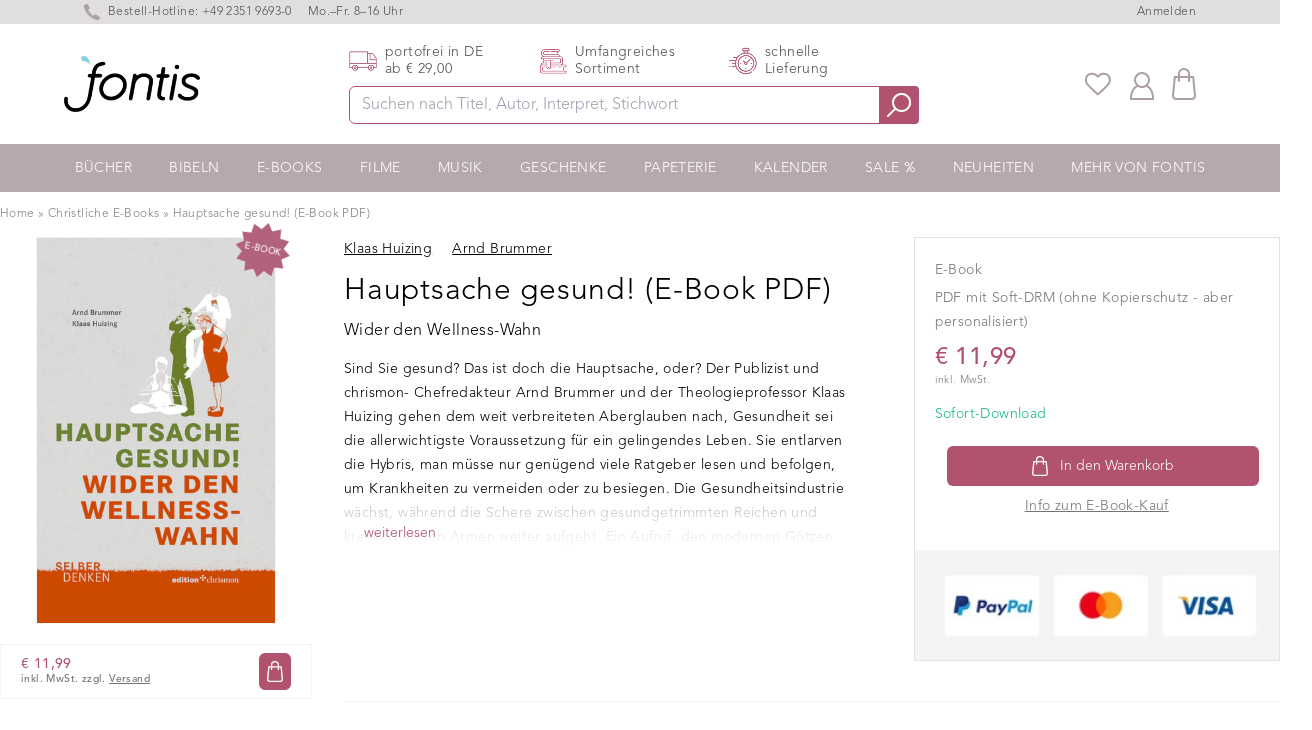

--- FILE ---
content_type: text/html; charset=utf-8
request_url: https://www.fontis-shop.de/products/hauptsache-gesund-e-book
body_size: 39719
content:
<!doctype html>
<html lang="de-DE" class="overflow-y-scroll www-fontis-shop-de">
<head>

    <script>
  window.consentmo_gcm_initial_state = "7";
  window.consentmo_gcm_state = "1";
  window.consentmo_gcm_security_storage = "strict";
  window.consentmo_gcm_ad_storage = "marketing";
  window.consentmo_gcm_analytics_storage = "analytics";
  window.consentmo_gcm_functionality_storage = "functionality";
  window.consentmo_gcm_personalization_storage = "functionality";
  window.consentmo_gcm_ads_data_redaction = "true";
  window.consentmo_gcm_url_passthrough = "";
  window.consentmo_gcm_data_layer_name = "dataLayer";
  
  // Google Consent Mode V2 integration script from Consentmo GDPR
  window.isenseRules = {};
  window.isenseRules.gcm = {
      gcmVersion: 2,
      integrationVersion: 3,
      customChanges: false,
      consentUpdated: false,
      initialState: 7,
      isCustomizationEnabled: false,
      adsDataRedaction: true,
      urlPassthrough: false,
      dataLayer: 'dataLayer',
      categories: { ad_personalization: "marketing", ad_storage: "marketing", ad_user_data: "marketing", analytics_storage: "analytics", functionality_storage: "functionality", personalization_storage: "functionality", security_storage: "strict"},
      storage: { ad_personalization: "false", ad_storage: "false", ad_user_data: "false", analytics_storage: "false", functionality_storage: "false", personalization_storage: "false", security_storage: "false", wait_for_update: 2000 }
  };
  if(window.consentmo_gcm_state !== null && window.consentmo_gcm_state !== "" && window.consentmo_gcm_state !== "0") {
    window.isenseRules.gcm.isCustomizationEnabled = true;
    window.isenseRules.gcm.initialState = window.consentmo_gcm_initial_state === null || window.consentmo_gcm_initial_state.trim() === "" ? window.isenseRules.gcm.initialState : window.consentmo_gcm_initial_state;
    window.isenseRules.gcm.categories.ad_storage = window.consentmo_gcm_ad_storage === null || window.consentmo_gcm_ad_storage.trim() === "" ? window.isenseRules.gcm.categories.ad_storage : window.consentmo_gcm_ad_storage;
    window.isenseRules.gcm.categories.ad_user_data = window.consentmo_gcm_ad_storage === null || window.consentmo_gcm_ad_storage.trim() === "" ? window.isenseRules.gcm.categories.ad_user_data : window.consentmo_gcm_ad_storage;
    window.isenseRules.gcm.categories.ad_personalization = window.consentmo_gcm_ad_storage === null || window.consentmo_gcm_ad_storage.trim() === "" ? window.isenseRules.gcm.categories.ad_personalization : window.consentmo_gcm_ad_storage;
    window.isenseRules.gcm.categories.analytics_storage = window.consentmo_gcm_analytics_storage === null || window.consentmo_gcm_analytics_storage.trim() === "" ? window.isenseRules.gcm.categories.analytics_storage : window.consentmo_gcm_analytics_storage;
    window.isenseRules.gcm.categories.functionality_storage = window.consentmo_gcm_functionality_storage === null || window.consentmo_gcm_functionality_storage.trim() === "" ? window.isenseRules.gcm.categories.functionality_storage : window.consentmo_gcm_functionality_storage;
    window.isenseRules.gcm.categories.personalization_storage = window.consentmo_gcm_personalization_storage === null || window.consentmo_gcm_personalization_storage.trim() === "" ? window.isenseRules.gcm.categories.personalization_storage : window.consentmo_gcm_personalization_storage;
    window.isenseRules.gcm.categories.security_storage = window.consentmo_gcm_security_storage === null || window.consentmo_gcm_security_storage.trim() === "" ? window.isenseRules.gcm.categories.security_storage : window.consentmo_gcm_security_storage;
    window.isenseRules.gcm.urlPassthrough = window.consentmo_gcm_url_passthrough === null || window.consentmo_gcm_url_passthrough.trim() === "" ? window.isenseRules.gcm.urlPassthrough : window.consentmo_gcm_url_passthrough;
    window.isenseRules.gcm.adsDataRedaction = window.consentmo_gcm_ads_data_redaction === null || window.consentmo_gcm_ads_data_redaction.trim() === "" ? window.isenseRules.gcm.adsDataRedaction : window.consentmo_gcm_ads_data_redaction;
    window.isenseRules.gcm.dataLayer = window.consentmo_gcm_data_layer_name === null || window.consentmo_gcm_data_layer_name.trim() === "" ? window.isenseRules.gcm.dataLayer : window.consentmo_gcm_data_layer_name;
  }
  window.isenseRules.initializeGcm = function (rules) {
    if(window.isenseRules.gcm.isCustomizationEnabled) {
      rules.initialState = window.isenseRules.gcm.initialState;
      rules.urlPassthrough = window.isenseRules.gcm.urlPassthrough === true || window.isenseRules.gcm.urlPassthrough === 'true';
      rules.adsDataRedaction = window.isenseRules.gcm.adsDataRedaction === true || window.isenseRules.gcm.adsDataRedaction === 'true';
    }
    
    let initialState = parseInt(rules.initialState);
    let marketingBlocked = initialState === 0 || initialState === 2 || initialState === 5 || initialState === 7;
    let analyticsBlocked = initialState === 0 || initialState === 3 || initialState === 6 || initialState === 7;
    let functionalityBlocked = initialState === 4 || initialState === 5 || initialState === 6 || initialState === 7;

    let consentStatus = (document.cookie.match(/(^| )cookieconsent_status=([^;]+)/) || [])[2] || null;
    let gdprCache = localStorage.getItem('gdprCache') ? JSON.parse(localStorage.getItem('gdprCache')) : null;
    if (consentStatus && gdprCache && typeof gdprCache.updatedPreferences !== "undefined") {
      let updatedPreferences = gdprCache.updatedPreferences;
      marketingBlocked = parseInt(updatedPreferences.indexOf('marketing')) > -1;
      analyticsBlocked = parseInt(updatedPreferences.indexOf('analytics')) > -1;
      functionalityBlocked = parseInt(updatedPreferences.indexOf('functionality')) > -1;
    }

    Object.entries(rules.categories).forEach(category => {
      if(rules.storage.hasOwnProperty(category[0])) {
        switch(category[1]) {
          case 'strict':
            rules.storage[category[0]] = "granted";
            break;
          case 'marketing':
            rules.storage[category[0]] = marketingBlocked ? "denied" : "granted";
            break;
          case 'analytics':
            rules.storage[category[0]] = analyticsBlocked ? "denied" : "granted";
            break;
          case 'functionality':
            rules.storage[category[0]] = functionalityBlocked ? "denied" : "granted";
            break;
        }
      }
    });
    rules.consentUpdated = true;
    isenseRules.gcm = rules;
  }

  /*
   * Options:
   * - true: set default consent for all regions
   * - false: set default consent when the cookie bar active
   */
  const isSetDefaultConsent = false;

  window[window.isenseRules.gcm.dataLayer] = window[window.isenseRules.gcm.dataLayer] || [];
  function gtag() { window[window.isenseRules.gcm.dataLayer].push(arguments); }

  if (isSetDefaultConsent) {
    // Editable
    gtag("consent", "default", {
      ad_storage: "denied",
      ad_personalization: "denied",
      ad_user_data: "denied",
      analytics_storage: "denied",
      functionality_storage: "denied",
      personalization_storage: "denied",
      security_storage: "granted",
      wait_for_update: 2000
    });
    gtag("set", "ads_data_redaction", false);
    gtag("set", "url_passthrough", false);
  }

  function csmConsentGcm() {
    /*
    * initialState acceptable values:
    * 0 - Set both ad_storage and analytics_storage to denied
    * 1 - Set all categories to granted
    * 2 - Set only ad_storage to denied
    * 3 - Set only analytics_storage to denied
    * 4 - Set only functionality_storage to denied
    * 5 - Set both ad_storage and functionality_storage to denied
    * 6 - Set both analytics_storage and functionality_storage to denied
    * 7 - Set all categories to denied
    */
    window.isenseRules.initializeGcm({
      ...window.isenseRules.gcm,
      adsDataRedaction: true,
      urlPassthrough: false,
      initialState: 7
    });

    gtag("consent", (!isSetDefaultConsent ? "default" : "update"), isenseRules.gcm.storage);
    isenseRules.gcm.adsDataRedaction && gtag("set", "ads_data_redaction", isenseRules.gcm.adsDataRedaction);
    isenseRules.gcm.urlPassthrough && gtag("set", "url_passthrough", isenseRules.gcm.urlPassthrough);
  }

  let isInitConsentmoSignal = true;
  document.addEventListener("consentmoSignal", function(e) {
    if (isInitConsentmoSignal) {
      csmConsentGcm();
      isInitConsentmoSignal = false;
    }
  });
</script>
    
<!-- /snippets/social-meta-tags.liquid -->
  
  <title>Hauptsache gesund! (E-Book PDF) – Arnd Huizing</title>


  <meta name="description" content="Sind Sie gesund? Das ist doch die Hauptsache, oder? Der Publizist und chrismon- Chefredakteur Arnd Brummer und der Theologieprofessor Klaas Huizing gehen dem weit verbreiteten Aberglauben nach, Gesundheit sei die allerwichtigste Voraussetzung für ein gelingendes Leben. Sie entlarven die Hybris, man müsse nur genügend v">
  <meta property="og:type" content="product">
  <meta property="og:title" content="Hauptsache gesund! (E-Book PDF)"><meta property="og:image" content="http://www.fontis-shop.de/cdn/shop/files/hauptsache-gesund_76ce4430-19f1-4f21-8d5f-cc8ffc2369f4_grande.jpg?v=1743627417">
  <meta property="og:image:secure_url" content="https://www.fontis-shop.de/cdn/shop/files/hauptsache-gesund_76ce4430-19f1-4f21-8d5f-cc8ffc2369f4_grande.jpg?v=1743627417"><meta property="og:price:amount" content="11,99">
  <meta property="og:price:currency" content="EUR"><meta property="og:description" content="Sind Sie gesund? Das ist doch die Hauptsache, oder? Der Publizist und chrismon- Chefredakteur Arnd Brummer und der Theologieprofessor Klaas Huizing gehen dem weit verbreiteten Aberglauben nach, Gesundheit sei die allerwichtigste Voraussetzung für ein gelingendes Leben. Sie entlarven die Hybris, man müsse nur genügend v"><meta property="og:url" content="https://www.fontis-shop.de/products/hauptsache-gesund-e-book">
  <meta property="og:site_name" content="Fontis Shop"><meta name="twitter:card" content="summary"><meta name="twitter:title" content="Hauptsache gesund! (E-Book PDF)">
  <meta name="twitter:description" content="Sind Sie gesund? Das ist doch die Hauptsache, oder? Der Publizist und chrismon- Chefredakteur Arnd Brummer und der Theologieprofessor Klaas Huizing gehen dem weit verbreiteten Aberglauben nach, Gesundheit sei die allerwichtigste Voraussetzung für ein gelingendes Leben. Sie entlarven die Hybris, man müsse nur genügend viele Ratgeber lesen und befolgen, um Krankheiten zu vermeiden oder zu besiegen. Die Gesundheitsindustrie wächst, während die Schere zwischen gesundgetrimmten Reichen und krankernährten Armen weiter aufgeht. Ein Aufruf, den modernen Götzen Gesundheit durch Selberdenken zu entthronen.">
  <meta name="twitter:image" content="https://www.fontis-shop.de/cdn/shop/files/hauptsache-gesund_76ce4430-19f1-4f21-8d5f-cc8ffc2369f4_600x600_crop_center.jpg?v=1743627417"><link rel="preconnect" href="https://cdn.shopify.com" crossorigin>
    
    <link rel="preload" href="//www.fontis-shop.de/cdn/shop/t/32/assets/main-critical.js?v=98736196801288656531750945136" as="script">
    <link rel="preload" href="//www.fontis-shop.de/cdn/shop/t/32/assets/main.js?v=132077643873334315621750945138" as="script">
    <style>[x-cloak] { display: none; } .www-fontis-shop-at #trustbadge-container-98e3dadd90eb493088abdc5597a70810 {display: none !important}</style>
    
      <link rel="preload" href="//www.fontis-shop.de/cdn/shop/files/hauptsache-gesund_76ce4430-19f1-4f21-8d5f-cc8ffc2369f4_180x@2x.jpg?v=1743627417" as="image">
    
<meta name="google-site-verification" content="s4UhY9gyVumQSjrtZaTBJBN8GyTeizgPjbdg3lwiELA" /> 
      <meta name="google-site-verification" content="hyk16fRo4aXTcnnD3nltS8AtwDvtGm0Hf17WKyhJ8rw" /><meta name="google-site-verification" content="_-H5v3ApdhAtK9LQiMmnqfVR4aq9JHfcJiF_xugrEDw" />
    
    <meta charset="utf-8">
    <meta http-equiv="X-UA-Compatible" content="IE=edge,chrome=1">
    <meta name="viewport" content="width=device-width,initial-scale=1">
    <link rel="apple-touch-icon" sizes="57x57" href="//www.fontis-shop.de/cdn/shop/t/32/assets/apple-icon-57x57.png?v=182977483339016623341750945133">
    <link rel="apple-touch-icon" sizes="60x60" href="//www.fontis-shop.de/cdn/shop/t/32/assets/apple-icon-60x60.png?v=21326944432652381581750945133">
    <link rel="apple-touch-icon" sizes="72x72" href="//www.fontis-shop.de/cdn/shop/t/32/assets/apple-icon-72x72.png?v=2640968808746867201750945134">
    <link rel="apple-touch-icon" sizes="76x76" href="//www.fontis-shop.de/cdn/shop/t/32/assets/apple-icon-76x76.png?v=100018463395864634221750945135">
    <link rel="apple-touch-icon" sizes="114x114" href="//www.fontis-shop.de/cdn/shop/t/32/assets/apple-icon-114x114.png?v=155353097621250159631750945138">
    <link rel="apple-touch-icon" sizes="120x120" href="//www.fontis-shop.de/cdn/shop/t/32/assets/apple-icon-120x120.png?v=33904728201062127781750945130">
    <link rel="apple-touch-icon" sizes="144x144" href="//www.fontis-shop.de/cdn/shop/t/32/assets/apple-icon-144x144.png?v=166182932800860801391750945131">
    <link rel="apple-touch-icon" sizes="152x152" href="//www.fontis-shop.de/cdn/shop/t/32/assets/apple-icon-152x152.png?v=130953826287671200921750945132">
    <link rel="apple-touch-icon" sizes="180x180" href="//www.fontis-shop.de/cdn/shop/t/32/assets/apple-icon-180x180.png?v=183906602494515800781750945132">
    <link rel="icon" type="image/png" sizes="192x192"  href="//www.fontis-shop.de/cdn/shop/t/32/assets/android-icon-192x192.png?v=174838209633521641641750945134">
    <link rel="icon" type="image/png" sizes="32x32" href="//www.fontis-shop.de/cdn/shop/t/32/assets/favicon-32x32.png?v=70111986070887481981750945135">
    <link rel="icon" type="image/png" sizes="96x96" href="//www.fontis-shop.de/cdn/shop/t/32/assets/favicon-96x96.png?v=71071982787531601381750945136">
    <link rel="icon" type="image/png" sizes="16x16" href="//www.fontis-shop.de/cdn/shop/t/32/assets/favicon-16x16.png?v=132695896837490927111750945134">
    <link rel="manifest" href="//www.fontis-shop.de/cdn/shop/t/32/assets/manifest.json?v=170153710576350459501750945336">
    <meta name="msapplication-TileColor" content="#ffffff">
    <meta name="msapplication-TileImage" content="//www.fontis-shop.de/cdn/shop/t/32/assets/ms-icon-144x144.png?v=166182932800860801391750945139">
    <meta name="theme-color" content="#ffffff">
    <link href="//www.fontis-shop.de/cdn/shop/t/32/assets/digitalsprung.css?v=102337839482596507691760016074" rel="stylesheet" type="text/css" media="all" />
    <link rel="stylesheet" href="https://unpkg.com/swiper@7.3.1/swiper-bundle.min.css" />
    
    <script src="//www.fontis-shop.de/cdn/shop/t/32/assets/main-critical.js?v=98736196801288656531750945136" type="text/javascript"></script>
    <script type="text/javascript">
      var ALGOLIA_INSIGHTS_SRC = "https://cdn.jsdelivr.net/npm/search-insights@2.0.3";
      !function(e,a,t,n,s,i,c){e.AlgoliaAnalyticsObject=s,e[s]=e[s]||function(){
      (e[s].queue=e[s].queue||[]).push(arguments)},i=a.createElement(t),c=a.getElementsByTagName(t)[0],
      i.async=1,i.src=n,c.parentNode.insertBefore(i,c)
      }(window,document,"script",ALGOLIA_INSIGHTS_SRC,"aa");
      aa('init', {appId: 'A7B5X3RWP5',apiKey: '32506626b8e33b281bc5bc45060d61e7'});
    </script>
    <script defer src="//www.fontis-shop.de/cdn/shopifycloud/storefront/assets/themes_support/option_selection-b017cd28.js"></script>
    <script defer src="https://cdnjs.cloudflare.com/ajax/libs/jquery/3.6.0/jquery.min.js" integrity="sha512-894YE6QWD5I59HgZOGReFYm4dnWc1Qt5NtvYSaNcOP+u1T9qYdvdihz0PPSiiqn/+/3e7Jo4EaG7TubfWGUrMQ==" crossorigin="anonymous" referrerpolicy="no-referrer"></script>
    <script defer src="https://cdn.jsdelivr.net/npm/algoliasearch@4.5.1/dist/algoliasearch-lite.umd.js"></script>
    <script defer src="//www.fontis-shop.de/cdn/shop/t/32/assets/main.js?v=132077643873334315621750945138"></script>
    <script defer src="https://unpkg.com/swiper/swiper-bundle.min.js"></script>
    <script defer src="https://cdn.jsdelivr.net/gh/alpinejs/alpine@v2.7.3/dist/alpine.min.js" ></script>
    <script defer nomodule src="https://cdn.jsdelivr.net/gh/alpinejs/alpine@v2.x.x/dist/alpine-ie11.min.js"></script>
  
    <script src="https://cdn-widgetsrepository.yotpo.com/v1/loader/5SiwpCvTI1HXUBcqf3SBxCjlfqAV1vfW00Yi9w4o" async></script>  
  
    <script src="https://cdn-widgetsrepository.yotpo.com/v1/loader/lUokrVNF309ovVH4jRBbDv76GazufJvSIfvVtwh7" async></script>
    <script defer src="//www.fontis-shop.de/cdn/shop/t/32/assets/cart.min.js?v=76132779461343626691750945132"></script>
    <script type="text/javascript"> 
      window.lang = 'de';
      
      window.product = {
        id: 6857854746799
      };
      
      window.moneyFormat = '€ {{amount_with_comma_separator}}';
      window.moneyWithCurrencyFormat = "€ {{amount_with_comma_separator}}";
      window.routes = {
        rootUrl: "\/",
        collectionUrl: null,
        rootUrlWithoutSlash: '',
        searchUrl: "\/search"
      }; 
    </script>
    <!-- header hook for Shopify plugins -->
<script>window.performance && window.performance.mark && window.performance.mark('shopify.content_for_header.start');</script><meta name="facebook-domain-verification" content="lzbs3ewfsz08d3zh80c3hcqocaulx1">
<meta id="shopify-digital-wallet" name="shopify-digital-wallet" content="/55699603631/digital_wallets/dialog">
<meta name="shopify-checkout-api-token" content="3d5e5ef07c321c21767911f573914ddf">
<meta id="in-context-paypal-metadata" data-shop-id="55699603631" data-venmo-supported="false" data-environment="production" data-locale="de_DE" data-paypal-v4="true" data-currency="EUR">
<link rel="alternate" hreflang="x-default" href="https://www.fontis-shop.de/products/hauptsache-gesund-e-book">
<link rel="alternate" hreflang="de" href="https://www.fontis-shop.de/products/hauptsache-gesund-e-book">
<link rel="alternate" hreflang="de-AT" href="https://www.fontis-shop.at/products/hauptsache-gesund-e-book">
<link rel="alternate" type="application/json+oembed" href="https://www.fontis-shop.de/products/hauptsache-gesund-e-book.oembed">
<script async="async" src="/checkouts/internal/preloads.js?locale=de-DE"></script>
<script id="apple-pay-shop-capabilities" type="application/json">{"shopId":55699603631,"countryCode":"DE","currencyCode":"EUR","merchantCapabilities":["supports3DS"],"merchantId":"gid:\/\/shopify\/Shop\/55699603631","merchantName":"Fontis Shop","requiredBillingContactFields":["postalAddress","email"],"requiredShippingContactFields":["postalAddress","email"],"shippingType":"shipping","supportedNetworks":["visa","maestro","masterCard"],"total":{"type":"pending","label":"Fontis Shop","amount":"1.00"},"shopifyPaymentsEnabled":true,"supportsSubscriptions":true}</script>
<script id="shopify-features" type="application/json">{"accessToken":"3d5e5ef07c321c21767911f573914ddf","betas":["rich-media-storefront-analytics"],"domain":"www.fontis-shop.de","predictiveSearch":true,"shopId":55699603631,"locale":"de"}</script>
<script>var Shopify = Shopify || {};
Shopify.shop = "fontis-shop-de.myshopify.com";
Shopify.locale = "de";
Shopify.currency = {"active":"EUR","rate":"1.0"};
Shopify.country = "DE";
Shopify.theme = {"name":"fontis-shopify\/live\/DE","id":184532238600,"schema_name":"Fontis","schema_version":"1.0.0","theme_store_id":null,"role":"main"};
Shopify.theme.handle = "null";
Shopify.theme.style = {"id":null,"handle":null};
Shopify.cdnHost = "www.fontis-shop.de/cdn";
Shopify.routes = Shopify.routes || {};
Shopify.routes.root = "/";</script>
<script type="module">!function(o){(o.Shopify=o.Shopify||{}).modules=!0}(window);</script>
<script>!function(o){function n(){var o=[];function n(){o.push(Array.prototype.slice.apply(arguments))}return n.q=o,n}var t=o.Shopify=o.Shopify||{};t.loadFeatures=n(),t.autoloadFeatures=n()}(window);</script>
<script id="shop-js-analytics" type="application/json">{"pageType":"product"}</script>
<script defer="defer" async type="module" src="//www.fontis-shop.de/cdn/shopifycloud/shop-js/modules/v2/client.init-shop-cart-sync_e98Ab_XN.de.esm.js"></script>
<script defer="defer" async type="module" src="//www.fontis-shop.de/cdn/shopifycloud/shop-js/modules/v2/chunk.common_Pcw9EP95.esm.js"></script>
<script defer="defer" async type="module" src="//www.fontis-shop.de/cdn/shopifycloud/shop-js/modules/v2/chunk.modal_CzmY4ZhL.esm.js"></script>
<script type="module">
  await import("//www.fontis-shop.de/cdn/shopifycloud/shop-js/modules/v2/client.init-shop-cart-sync_e98Ab_XN.de.esm.js");
await import("//www.fontis-shop.de/cdn/shopifycloud/shop-js/modules/v2/chunk.common_Pcw9EP95.esm.js");
await import("//www.fontis-shop.de/cdn/shopifycloud/shop-js/modules/v2/chunk.modal_CzmY4ZhL.esm.js");

  window.Shopify.SignInWithShop?.initShopCartSync?.({"fedCMEnabled":true,"windoidEnabled":true});

</script>
<script>(function() {
  var isLoaded = false;
  function asyncLoad() {
    if (isLoaded) return;
    isLoaded = true;
    var urls = ["https:\/\/cdn.hyj.mobi\/d\/relevanz.js?cid=10617\u0026custid=20556\u0026shop=fontis-shop-de.myshopify.com","https:\/\/cdn-widgetsrepository.yotpo.com\/v1\/loader\/5SiwpCvTI1HXUBcqf3SBxCjlfqAV1vfW00Yi9w4o?shop=fontis-shop-de.myshopify.com","https:\/\/wishlists-scripts.esc-apps-cdn.com\/fontis-shop-de.myshopify.com.js?shop=fontis-shop-de.myshopify.com","https:\/\/tseish-app.connect.trustedshops.com\/esc.js?apiBaseUrl=aHR0cHM6Ly90c2Vpc2gtYXBwLmNvbm5lY3QudHJ1c3RlZHNob3BzLmNvbQ==\u0026instanceId=Zm9udGlzLXNob3AtZGUubXlzaG9waWZ5LmNvbQ==\u0026shop=fontis-shop-de.myshopify.com"];
    for (var i = 0; i < urls.length; i++) {
      var s = document.createElement('script');
      s.type = 'text/javascript';
      s.async = true;
      s.src = urls[i];
      var x = document.getElementsByTagName('script')[0];
      x.parentNode.insertBefore(s, x);
    }
  };
  if(window.attachEvent) {
    window.attachEvent('onload', asyncLoad);
  } else {
    window.addEventListener('load', asyncLoad, false);
  }
})();</script>
<script id="__st">var __st={"a":55699603631,"offset":3600,"reqid":"347351f0-9901-4248-8315-9d7922d86a9a-1769341510","pageurl":"www.fontis-shop.de\/products\/hauptsache-gesund-e-book","u":"382f6ae09ff3","p":"product","rtyp":"product","rid":6857854746799};</script>
<script>window.ShopifyPaypalV4VisibilityTracking = true;</script>
<script id="captcha-bootstrap">!function(){'use strict';const t='contact',e='account',n='new_comment',o=[[t,t],['blogs',n],['comments',n],[t,'customer']],c=[[e,'customer_login'],[e,'guest_login'],[e,'recover_customer_password'],[e,'create_customer']],r=t=>t.map((([t,e])=>`form[action*='/${t}']:not([data-nocaptcha='true']) input[name='form_type'][value='${e}']`)).join(','),a=t=>()=>t?[...document.querySelectorAll(t)].map((t=>t.form)):[];function s(){const t=[...o],e=r(t);return a(e)}const i='password',u='form_key',d=['recaptcha-v3-token','g-recaptcha-response','h-captcha-response',i],f=()=>{try{return window.sessionStorage}catch{return}},m='__shopify_v',_=t=>t.elements[u];function p(t,e,n=!1){try{const o=window.sessionStorage,c=JSON.parse(o.getItem(e)),{data:r}=function(t){const{data:e,action:n}=t;return t[m]||n?{data:e,action:n}:{data:t,action:n}}(c);for(const[e,n]of Object.entries(r))t.elements[e]&&(t.elements[e].value=n);n&&o.removeItem(e)}catch(o){console.error('form repopulation failed',{error:o})}}const l='form_type',E='cptcha';function T(t){t.dataset[E]=!0}const w=window,h=w.document,L='Shopify',v='ce_forms',y='captcha';let A=!1;((t,e)=>{const n=(g='f06e6c50-85a8-45c8-87d0-21a2b65856fe',I='https://cdn.shopify.com/shopifycloud/storefront-forms-hcaptcha/ce_storefront_forms_captcha_hcaptcha.v1.5.2.iife.js',D={infoText:'Durch hCaptcha geschützt',privacyText:'Datenschutz',termsText:'Allgemeine Geschäftsbedingungen'},(t,e,n)=>{const o=w[L][v],c=o.bindForm;if(c)return c(t,g,e,D).then(n);var r;o.q.push([[t,g,e,D],n]),r=I,A||(h.body.append(Object.assign(h.createElement('script'),{id:'captcha-provider',async:!0,src:r})),A=!0)});var g,I,D;w[L]=w[L]||{},w[L][v]=w[L][v]||{},w[L][v].q=[],w[L][y]=w[L][y]||{},w[L][y].protect=function(t,e){n(t,void 0,e),T(t)},Object.freeze(w[L][y]),function(t,e,n,w,h,L){const[v,y,A,g]=function(t,e,n){const i=e?o:[],u=t?c:[],d=[...i,...u],f=r(d),m=r(i),_=r(d.filter((([t,e])=>n.includes(e))));return[a(f),a(m),a(_),s()]}(w,h,L),I=t=>{const e=t.target;return e instanceof HTMLFormElement?e:e&&e.form},D=t=>v().includes(t);t.addEventListener('submit',(t=>{const e=I(t);if(!e)return;const n=D(e)&&!e.dataset.hcaptchaBound&&!e.dataset.recaptchaBound,o=_(e),c=g().includes(e)&&(!o||!o.value);(n||c)&&t.preventDefault(),c&&!n&&(function(t){try{if(!f())return;!function(t){const e=f();if(!e)return;const n=_(t);if(!n)return;const o=n.value;o&&e.removeItem(o)}(t);const e=Array.from(Array(32),(()=>Math.random().toString(36)[2])).join('');!function(t,e){_(t)||t.append(Object.assign(document.createElement('input'),{type:'hidden',name:u})),t.elements[u].value=e}(t,e),function(t,e){const n=f();if(!n)return;const o=[...t.querySelectorAll(`input[type='${i}']`)].map((({name:t})=>t)),c=[...d,...o],r={};for(const[a,s]of new FormData(t).entries())c.includes(a)||(r[a]=s);n.setItem(e,JSON.stringify({[m]:1,action:t.action,data:r}))}(t,e)}catch(e){console.error('failed to persist form',e)}}(e),e.submit())}));const S=(t,e)=>{t&&!t.dataset[E]&&(n(t,e.some((e=>e===t))),T(t))};for(const o of['focusin','change'])t.addEventListener(o,(t=>{const e=I(t);D(e)&&S(e,y())}));const B=e.get('form_key'),M=e.get(l),P=B&&M;t.addEventListener('DOMContentLoaded',(()=>{const t=y();if(P)for(const e of t)e.elements[l].value===M&&p(e,B);[...new Set([...A(),...v().filter((t=>'true'===t.dataset.shopifyCaptcha))])].forEach((e=>S(e,t)))}))}(h,new URLSearchParams(w.location.search),n,t,e,['guest_login'])})(!1,!0)}();</script>
<script integrity="sha256-4kQ18oKyAcykRKYeNunJcIwy7WH5gtpwJnB7kiuLZ1E=" data-source-attribution="shopify.loadfeatures" defer="defer" src="//www.fontis-shop.de/cdn/shopifycloud/storefront/assets/storefront/load_feature-a0a9edcb.js" crossorigin="anonymous"></script>
<script data-source-attribution="shopify.dynamic_checkout.dynamic.init">var Shopify=Shopify||{};Shopify.PaymentButton=Shopify.PaymentButton||{isStorefrontPortableWallets:!0,init:function(){window.Shopify.PaymentButton.init=function(){};var t=document.createElement("script");t.src="https://www.fontis-shop.de/cdn/shopifycloud/portable-wallets/latest/portable-wallets.de.js",t.type="module",document.head.appendChild(t)}};
</script>
<script data-source-attribution="shopify.dynamic_checkout.buyer_consent">
  function portableWalletsHideBuyerConsent(e){var t=document.getElementById("shopify-buyer-consent"),n=document.getElementById("shopify-subscription-policy-button");t&&n&&(t.classList.add("hidden"),t.setAttribute("aria-hidden","true"),n.removeEventListener("click",e))}function portableWalletsShowBuyerConsent(e){var t=document.getElementById("shopify-buyer-consent"),n=document.getElementById("shopify-subscription-policy-button");t&&n&&(t.classList.remove("hidden"),t.removeAttribute("aria-hidden"),n.addEventListener("click",e))}window.Shopify?.PaymentButton&&(window.Shopify.PaymentButton.hideBuyerConsent=portableWalletsHideBuyerConsent,window.Shopify.PaymentButton.showBuyerConsent=portableWalletsShowBuyerConsent);
</script>
<script data-source-attribution="shopify.dynamic_checkout.cart.bootstrap">document.addEventListener("DOMContentLoaded",(function(){function t(){return document.querySelector("shopify-accelerated-checkout-cart, shopify-accelerated-checkout")}if(t())Shopify.PaymentButton.init();else{new MutationObserver((function(e,n){t()&&(Shopify.PaymentButton.init(),n.disconnect())})).observe(document.body,{childList:!0,subtree:!0})}}));
</script>
<link id="shopify-accelerated-checkout-styles" rel="stylesheet" media="screen" href="https://www.fontis-shop.de/cdn/shopifycloud/portable-wallets/latest/accelerated-checkout-backwards-compat.css" crossorigin="anonymous">
<style id="shopify-accelerated-checkout-cart">
        #shopify-buyer-consent {
  margin-top: 1em;
  display: inline-block;
  width: 100%;
}

#shopify-buyer-consent.hidden {
  display: none;
}

#shopify-subscription-policy-button {
  background: none;
  border: none;
  padding: 0;
  text-decoration: underline;
  font-size: inherit;
  cursor: pointer;
}

#shopify-subscription-policy-button::before {
  box-shadow: none;
}

      </style>

<script>window.performance && window.performance.mark && window.performance.mark('shopify.content_for_header.end');</script> 

<script async src='https://dash.sparkloop.app/widget/MF8963152761/embed.js' data-sparkloop></script>
  <!-- Global site tag (gtag.js) - Google Ads: 659823007 -->
  <script async src="https://www.googletagmanager.com/gtag/js?id=AW-659823007"></script>
  <script>
    window.dataLayer = window.dataLayer || [];
    function gtag(){dataLayer.push(arguments);}
    gtag('js', new Date());
  
    gtag('config', 'AW-659823007');
  </script>

<!-- BEGIN app block: shopify://apps/consentmo-gdpr/blocks/gdpr_cookie_consent/4fbe573f-a377-4fea-9801-3ee0858cae41 -->


<!-- END app block --><!-- BEGIN app block: shopify://apps/microsoft-clarity/blocks/clarity_js/31c3d126-8116-4b4a-8ba1-baeda7c4aeea -->
<script type="text/javascript">
  (function (c, l, a, r, i, t, y) {
    c[a] = c[a] || function () { (c[a].q = c[a].q || []).push(arguments); };
    t = l.createElement(r); t.async = 1; t.src = "https://www.clarity.ms/tag/" + i + "?ref=shopify";
    y = l.getElementsByTagName(r)[0]; y.parentNode.insertBefore(t, y);

    c.Shopify.loadFeatures([{ name: "consent-tracking-api", version: "0.1" }], error => {
      if (error) {
        console.error("Error loading Shopify features:", error);
        return;
      }

      c[a]('consentv2', {
        ad_Storage: c.Shopify.customerPrivacy.marketingAllowed() ? "granted" : "denied",
        analytics_Storage: c.Shopify.customerPrivacy.analyticsProcessingAllowed() ? "granted" : "denied",
      });
    });

    l.addEventListener("visitorConsentCollected", function (e) {
      c[a]('consentv2', {
        ad_Storage: e.detail.marketingAllowed ? "granted" : "denied",
        analytics_Storage: e.detail.analyticsAllowed ? "granted" : "denied",
      });
    });
  })(window, document, "clarity", "script", "temwr27h50");
</script>



<!-- END app block --><!-- BEGIN app block: shopify://apps/yotpo-product-reviews/blocks/settings/eb7dfd7d-db44-4334-bc49-c893b51b36cf -->


<script type="text/javascript">
  (function e(){var e=document.createElement("script");
  e.type="text/javascript",e.async=true,
  e.src="//staticw2.yotpo.com//widget.js?lang=de";
  var t=document.getElementsByTagName("script")[0];
  t.parentNode.insertBefore(e,t)})();
</script>



  
<!-- END app block --><!-- BEGIN app block: shopify://apps/klaviyo-email-marketing-sms/blocks/klaviyo-onsite-embed/2632fe16-c075-4321-a88b-50b567f42507 -->












  <script async src="https://static.klaviyo.com/onsite/js/WkBpcc/klaviyo.js?company_id=WkBpcc"></script>
  <script>!function(){if(!window.klaviyo){window._klOnsite=window._klOnsite||[];try{window.klaviyo=new Proxy({},{get:function(n,i){return"push"===i?function(){var n;(n=window._klOnsite).push.apply(n,arguments)}:function(){for(var n=arguments.length,o=new Array(n),w=0;w<n;w++)o[w]=arguments[w];var t="function"==typeof o[o.length-1]?o.pop():void 0,e=new Promise((function(n){window._klOnsite.push([i].concat(o,[function(i){t&&t(i),n(i)}]))}));return e}}})}catch(n){window.klaviyo=window.klaviyo||[],window.klaviyo.push=function(){var n;(n=window._klOnsite).push.apply(n,arguments)}}}}();</script>

  
    <script id="viewed_product">
      if (item == null) {
        var _learnq = _learnq || [];

        var MetafieldReviews = null
        var MetafieldYotpoRating = null
        var MetafieldYotpoCount = null
        var MetafieldLooxRating = null
        var MetafieldLooxCount = null
        var okendoProduct = null
        var okendoProductReviewCount = null
        var okendoProductReviewAverageValue = null
        try {
          // The following fields are used for Customer Hub recently viewed in order to add reviews.
          // This information is not part of __kla_viewed. Instead, it is part of __kla_viewed_reviewed_items
          MetafieldReviews = {"rating_count":0};
          MetafieldYotpoRating = "0"
          MetafieldYotpoCount = "0"
          MetafieldLooxRating = null
          MetafieldLooxCount = null

          okendoProduct = null
          // If the okendo metafield is not legacy, it will error, which then requires the new json formatted data
          if (okendoProduct && 'error' in okendoProduct) {
            okendoProduct = null
          }
          okendoProductReviewCount = okendoProduct ? okendoProduct.reviewCount : null
          okendoProductReviewAverageValue = okendoProduct ? okendoProduct.reviewAverageValue : null
        } catch (error) {
          console.error('Error in Klaviyo onsite reviews tracking:', error);
        }

        var item = {
          Name: "Hauptsache gesund! (E-Book PDF)",
          ProductID: 6857854746799,
          Categories: ["Alle Produkte","Christliche E-Books","Edition chrismon","Ermäßigter Steuersatz","Ohne Preisbindung"],
          ImageURL: "https://www.fontis-shop.de/cdn/shop/files/hauptsache-gesund_76ce4430-19f1-4f21-8d5f-cc8ffc2369f4_grande.jpg?v=1743627417",
          URL: "https://www.fontis-shop.de/products/hauptsache-gesund-e-book",
          Brand: "Edition Chrismon",
          Price: "€ 11,99",
          Value: "11,99",
          CompareAtPrice: "€ 0,00"
        };
        _learnq.push(['track', 'Viewed Product', item]);
        _learnq.push(['trackViewedItem', {
          Title: item.Name,
          ItemId: item.ProductID,
          Categories: item.Categories,
          ImageUrl: item.ImageURL,
          Url: item.URL,
          Metadata: {
            Brand: item.Brand,
            Price: item.Price,
            Value: item.Value,
            CompareAtPrice: item.CompareAtPrice
          },
          metafields:{
            reviews: MetafieldReviews,
            yotpo:{
              rating: MetafieldYotpoRating,
              count: MetafieldYotpoCount,
            },
            loox:{
              rating: MetafieldLooxRating,
              count: MetafieldLooxCount,
            },
            okendo: {
              rating: okendoProductReviewAverageValue,
              count: okendoProductReviewCount,
            }
          }
        }]);
      }
    </script>
  




  <script>
    window.klaviyoReviewsProductDesignMode = false
  </script>







<!-- END app block --><script src="https://cdn.shopify.com/extensions/019be9e8-7389-72d2-90ad-753cce315171/consentmo-gdpr-595/assets/consentmo_cookie_consent.js" type="text/javascript" defer="defer"></script>
<link rel="canonical" href="https://www.fontis-shop.de/products/hauptsache-gesund-e-book">
<link href="https://monorail-edge.shopifysvc.com" rel="dns-prefetch">
<script>(function(){if ("sendBeacon" in navigator && "performance" in window) {try {var session_token_from_headers = performance.getEntriesByType('navigation')[0].serverTiming.find(x => x.name == '_s').description;} catch {var session_token_from_headers = undefined;}var session_cookie_matches = document.cookie.match(/_shopify_s=([^;]*)/);var session_token_from_cookie = session_cookie_matches && session_cookie_matches.length === 2 ? session_cookie_matches[1] : "";var session_token = session_token_from_headers || session_token_from_cookie || "";function handle_abandonment_event(e) {var entries = performance.getEntries().filter(function(entry) {return /monorail-edge.shopifysvc.com/.test(entry.name);});if (!window.abandonment_tracked && entries.length === 0) {window.abandonment_tracked = true;var currentMs = Date.now();var navigation_start = performance.timing.navigationStart;var payload = {shop_id: 55699603631,url: window.location.href,navigation_start,duration: currentMs - navigation_start,session_token,page_type: "product"};window.navigator.sendBeacon("https://monorail-edge.shopifysvc.com/v1/produce", JSON.stringify({schema_id: "online_store_buyer_site_abandonment/1.1",payload: payload,metadata: {event_created_at_ms: currentMs,event_sent_at_ms: currentMs}}));}}window.addEventListener('pagehide', handle_abandonment_event);}}());</script>
<script id="web-pixels-manager-setup">(function e(e,d,r,n,o){if(void 0===o&&(o={}),!Boolean(null===(a=null===(i=window.Shopify)||void 0===i?void 0:i.analytics)||void 0===a?void 0:a.replayQueue)){var i,a;window.Shopify=window.Shopify||{};var t=window.Shopify;t.analytics=t.analytics||{};var s=t.analytics;s.replayQueue=[],s.publish=function(e,d,r){return s.replayQueue.push([e,d,r]),!0};try{self.performance.mark("wpm:start")}catch(e){}var l=function(){var e={modern:/Edge?\/(1{2}[4-9]|1[2-9]\d|[2-9]\d{2}|\d{4,})\.\d+(\.\d+|)|Firefox\/(1{2}[4-9]|1[2-9]\d|[2-9]\d{2}|\d{4,})\.\d+(\.\d+|)|Chrom(ium|e)\/(9{2}|\d{3,})\.\d+(\.\d+|)|(Maci|X1{2}).+ Version\/(15\.\d+|(1[6-9]|[2-9]\d|\d{3,})\.\d+)([,.]\d+|)( \(\w+\)|)( Mobile\/\w+|) Safari\/|Chrome.+OPR\/(9{2}|\d{3,})\.\d+\.\d+|(CPU[ +]OS|iPhone[ +]OS|CPU[ +]iPhone|CPU IPhone OS|CPU iPad OS)[ +]+(15[._]\d+|(1[6-9]|[2-9]\d|\d{3,})[._]\d+)([._]\d+|)|Android:?[ /-](13[3-9]|1[4-9]\d|[2-9]\d{2}|\d{4,})(\.\d+|)(\.\d+|)|Android.+Firefox\/(13[5-9]|1[4-9]\d|[2-9]\d{2}|\d{4,})\.\d+(\.\d+|)|Android.+Chrom(ium|e)\/(13[3-9]|1[4-9]\d|[2-9]\d{2}|\d{4,})\.\d+(\.\d+|)|SamsungBrowser\/([2-9]\d|\d{3,})\.\d+/,legacy:/Edge?\/(1[6-9]|[2-9]\d|\d{3,})\.\d+(\.\d+|)|Firefox\/(5[4-9]|[6-9]\d|\d{3,})\.\d+(\.\d+|)|Chrom(ium|e)\/(5[1-9]|[6-9]\d|\d{3,})\.\d+(\.\d+|)([\d.]+$|.*Safari\/(?![\d.]+ Edge\/[\d.]+$))|(Maci|X1{2}).+ Version\/(10\.\d+|(1[1-9]|[2-9]\d|\d{3,})\.\d+)([,.]\d+|)( \(\w+\)|)( Mobile\/\w+|) Safari\/|Chrome.+OPR\/(3[89]|[4-9]\d|\d{3,})\.\d+\.\d+|(CPU[ +]OS|iPhone[ +]OS|CPU[ +]iPhone|CPU IPhone OS|CPU iPad OS)[ +]+(10[._]\d+|(1[1-9]|[2-9]\d|\d{3,})[._]\d+)([._]\d+|)|Android:?[ /-](13[3-9]|1[4-9]\d|[2-9]\d{2}|\d{4,})(\.\d+|)(\.\d+|)|Mobile Safari.+OPR\/([89]\d|\d{3,})\.\d+\.\d+|Android.+Firefox\/(13[5-9]|1[4-9]\d|[2-9]\d{2}|\d{4,})\.\d+(\.\d+|)|Android.+Chrom(ium|e)\/(13[3-9]|1[4-9]\d|[2-9]\d{2}|\d{4,})\.\d+(\.\d+|)|Android.+(UC? ?Browser|UCWEB|U3)[ /]?(15\.([5-9]|\d{2,})|(1[6-9]|[2-9]\d|\d{3,})\.\d+)\.\d+|SamsungBrowser\/(5\.\d+|([6-9]|\d{2,})\.\d+)|Android.+MQ{2}Browser\/(14(\.(9|\d{2,})|)|(1[5-9]|[2-9]\d|\d{3,})(\.\d+|))(\.\d+|)|K[Aa][Ii]OS\/(3\.\d+|([4-9]|\d{2,})\.\d+)(\.\d+|)/},d=e.modern,r=e.legacy,n=navigator.userAgent;return n.match(d)?"modern":n.match(r)?"legacy":"unknown"}(),u="modern"===l?"modern":"legacy",c=(null!=n?n:{modern:"",legacy:""})[u],f=function(e){return[e.baseUrl,"/wpm","/b",e.hashVersion,"modern"===e.buildTarget?"m":"l",".js"].join("")}({baseUrl:d,hashVersion:r,buildTarget:u}),m=function(e){var d=e.version,r=e.bundleTarget,n=e.surface,o=e.pageUrl,i=e.monorailEndpoint;return{emit:function(e){var a=e.status,t=e.errorMsg,s=(new Date).getTime(),l=JSON.stringify({metadata:{event_sent_at_ms:s},events:[{schema_id:"web_pixels_manager_load/3.1",payload:{version:d,bundle_target:r,page_url:o,status:a,surface:n,error_msg:t},metadata:{event_created_at_ms:s}}]});if(!i)return console&&console.warn&&console.warn("[Web Pixels Manager] No Monorail endpoint provided, skipping logging."),!1;try{return self.navigator.sendBeacon.bind(self.navigator)(i,l)}catch(e){}var u=new XMLHttpRequest;try{return u.open("POST",i,!0),u.setRequestHeader("Content-Type","text/plain"),u.send(l),!0}catch(e){return console&&console.warn&&console.warn("[Web Pixels Manager] Got an unhandled error while logging to Monorail."),!1}}}}({version:r,bundleTarget:l,surface:e.surface,pageUrl:self.location.href,monorailEndpoint:e.monorailEndpoint});try{o.browserTarget=l,function(e){var d=e.src,r=e.async,n=void 0===r||r,o=e.onload,i=e.onerror,a=e.sri,t=e.scriptDataAttributes,s=void 0===t?{}:t,l=document.createElement("script"),u=document.querySelector("head"),c=document.querySelector("body");if(l.async=n,l.src=d,a&&(l.integrity=a,l.crossOrigin="anonymous"),s)for(var f in s)if(Object.prototype.hasOwnProperty.call(s,f))try{l.dataset[f]=s[f]}catch(e){}if(o&&l.addEventListener("load",o),i&&l.addEventListener("error",i),u)u.appendChild(l);else{if(!c)throw new Error("Did not find a head or body element to append the script");c.appendChild(l)}}({src:f,async:!0,onload:function(){if(!function(){var e,d;return Boolean(null===(d=null===(e=window.Shopify)||void 0===e?void 0:e.analytics)||void 0===d?void 0:d.initialized)}()){var d=window.webPixelsManager.init(e)||void 0;if(d){var r=window.Shopify.analytics;r.replayQueue.forEach((function(e){var r=e[0],n=e[1],o=e[2];d.publishCustomEvent(r,n,o)})),r.replayQueue=[],r.publish=d.publishCustomEvent,r.visitor=d.visitor,r.initialized=!0}}},onerror:function(){return m.emit({status:"failed",errorMsg:"".concat(f," has failed to load")})},sri:function(e){var d=/^sha384-[A-Za-z0-9+/=]+$/;return"string"==typeof e&&d.test(e)}(c)?c:"",scriptDataAttributes:o}),m.emit({status:"loading"})}catch(e){m.emit({status:"failed",errorMsg:(null==e?void 0:e.message)||"Unknown error"})}}})({shopId: 55699603631,storefrontBaseUrl: "https://www.fontis-shop.de",extensionsBaseUrl: "https://extensions.shopifycdn.com/cdn/shopifycloud/web-pixels-manager",monorailEndpoint: "https://monorail-edge.shopifysvc.com/unstable/produce_batch",surface: "storefront-renderer",enabledBetaFlags: ["2dca8a86"],webPixelsConfigList: [{"id":"3205955848","configuration":"{\"projectId\":\"temwr27h50\"}","eventPayloadVersion":"v1","runtimeContext":"STRICT","scriptVersion":"cf1781658ed156031118fc4bbc2ed159","type":"APP","apiClientId":240074326017,"privacyPurposes":[],"capabilities":["advanced_dom_events"],"dataSharingAdjustments":{"protectedCustomerApprovalScopes":["read_customer_personal_data"]}},{"id":"2811199752","configuration":"{\"accountID\":\"WkBpcc\",\"webPixelConfig\":\"eyJlbmFibGVBZGRlZFRvQ2FydEV2ZW50cyI6IGZhbHNlfQ==\"}","eventPayloadVersion":"v1","runtimeContext":"STRICT","scriptVersion":"524f6c1ee37bacdca7657a665bdca589","type":"APP","apiClientId":123074,"privacyPurposes":["ANALYTICS","MARKETING"],"dataSharingAdjustments":{"protectedCustomerApprovalScopes":["read_customer_address","read_customer_email","read_customer_name","read_customer_personal_data","read_customer_phone"]}},{"id":"884900104","configuration":"{\"config\":\"{\\\"google_tag_ids\\\":[\\\"G-NP4G7LBNBH\\\",\\\"AW-659823007\\\"],\\\"target_country\\\":\\\"ZZ\\\",\\\"gtag_events\\\":[{\\\"type\\\":\\\"search\\\",\\\"action_label\\\":[\\\"G-NP4G7LBNBH\\\",\\\"AW-659823007\\\/4lhNCNuiwqUaEJ-z0LoC\\\"]},{\\\"type\\\":\\\"begin_checkout\\\",\\\"action_label\\\":[\\\"G-NP4G7LBNBH\\\",\\\"AW-659823007\\\/Xu5rCM-iwqUaEJ-z0LoC\\\"]},{\\\"type\\\":\\\"view_item\\\",\\\"action_label\\\":[\\\"G-NP4G7LBNBH\\\",\\\"AW-659823007\\\/DaWFCNiiwqUaEJ-z0LoC\\\"]},{\\\"type\\\":\\\"purchase\\\",\\\"action_label\\\":[\\\"G-NP4G7LBNBH\\\",\\\"AW-659823007\\\/pfU0CMyiwqUaEJ-z0LoC\\\",\\\"AW-659823007\\\/DvcCCLmbtMsBEJ-z0LoC\\\"]},{\\\"type\\\":\\\"page_view\\\",\\\"action_label\\\":[\\\"G-NP4G7LBNBH\\\",\\\"AW-659823007\\\/6AusCNWiwqUaEJ-z0LoC\\\"]},{\\\"type\\\":\\\"add_payment_info\\\",\\\"action_label\\\":[\\\"G-NP4G7LBNBH\\\",\\\"AW-659823007\\\/yAtaCN6iwqUaEJ-z0LoC\\\"]},{\\\"type\\\":\\\"add_to_cart\\\",\\\"action_label\\\":[\\\"G-NP4G7LBNBH\\\",\\\"AW-659823007\\\/i6EdCNKiwqUaEJ-z0LoC\\\"]}],\\\"enable_monitoring_mode\\\":false}\"}","eventPayloadVersion":"v1","runtimeContext":"OPEN","scriptVersion":"b2a88bafab3e21179ed38636efcd8a93","type":"APP","apiClientId":1780363,"privacyPurposes":[],"dataSharingAdjustments":{"protectedCustomerApprovalScopes":["read_customer_address","read_customer_email","read_customer_name","read_customer_personal_data","read_customer_phone"]}},{"id":"523796744","configuration":"{\"campaignId\":\"10617\",\"events\":\"checkout_completed\"}","eventPayloadVersion":"v1","runtimeContext":"STRICT","scriptVersion":"271cbcdffc617c59e7033bacc9bfcba3","type":"APP","apiClientId":2509961,"privacyPurposes":["ANALYTICS","MARKETING"],"dataSharingAdjustments":{"protectedCustomerApprovalScopes":[]}},{"id":"281739528","configuration":"{\"pixel_id\":\"719042318912316\",\"pixel_type\":\"facebook_pixel\",\"metaapp_system_user_token\":\"-\"}","eventPayloadVersion":"v1","runtimeContext":"OPEN","scriptVersion":"ca16bc87fe92b6042fbaa3acc2fbdaa6","type":"APP","apiClientId":2329312,"privacyPurposes":["ANALYTICS","MARKETING","SALE_OF_DATA"],"dataSharingAdjustments":{"protectedCustomerApprovalScopes":["read_customer_address","read_customer_email","read_customer_name","read_customer_personal_data","read_customer_phone"]}},{"id":"210436360","eventPayloadVersion":"1","runtimeContext":"LAX","scriptVersion":"6","type":"CUSTOM","privacyPurposes":["ANALYTICS","MARKETING","SALE_OF_DATA"],"name":"Custom Google Ads Conversion"},{"id":"shopify-app-pixel","configuration":"{}","eventPayloadVersion":"v1","runtimeContext":"STRICT","scriptVersion":"0450","apiClientId":"shopify-pixel","type":"APP","privacyPurposes":["ANALYTICS","MARKETING"]},{"id":"shopify-custom-pixel","eventPayloadVersion":"v1","runtimeContext":"LAX","scriptVersion":"0450","apiClientId":"shopify-pixel","type":"CUSTOM","privacyPurposes":["ANALYTICS","MARKETING"]}],isMerchantRequest: false,initData: {"shop":{"name":"Fontis Shop","paymentSettings":{"currencyCode":"EUR"},"myshopifyDomain":"fontis-shop-de.myshopify.com","countryCode":"DE","storefrontUrl":"https:\/\/www.fontis-shop.de"},"customer":null,"cart":null,"checkout":null,"productVariants":[{"price":{"amount":11.99,"currencyCode":"EUR"},"product":{"title":"Hauptsache gesund! (E-Book PDF)","vendor":"Edition Chrismon","id":"6857854746799","untranslatedTitle":"Hauptsache gesund! (E-Book PDF)","url":"\/products\/hauptsache-gesund-e-book","type":"E-Books"},"id":"51692946817288","image":{"src":"\/\/www.fontis-shop.de\/cdn\/shop\/files\/hauptsache-gesund_76ce4430-19f1-4f21-8d5f-cc8ffc2369f4.jpg?v=1743627417"},"sku":"3869212500","title":"Default Title","untranslatedTitle":"Default Title"}],"purchasingCompany":null},},"https://www.fontis-shop.de/cdn","fcfee988w5aeb613cpc8e4bc33m6693e112",{"modern":"","legacy":""},{"shopId":"55699603631","storefrontBaseUrl":"https:\/\/www.fontis-shop.de","extensionBaseUrl":"https:\/\/extensions.shopifycdn.com\/cdn\/shopifycloud\/web-pixels-manager","surface":"storefront-renderer","enabledBetaFlags":"[\"2dca8a86\"]","isMerchantRequest":"false","hashVersion":"fcfee988w5aeb613cpc8e4bc33m6693e112","publish":"custom","events":"[[\"page_viewed\",{}],[\"product_viewed\",{\"productVariant\":{\"price\":{\"amount\":11.99,\"currencyCode\":\"EUR\"},\"product\":{\"title\":\"Hauptsache gesund! (E-Book PDF)\",\"vendor\":\"Edition Chrismon\",\"id\":\"6857854746799\",\"untranslatedTitle\":\"Hauptsache gesund! (E-Book PDF)\",\"url\":\"\/products\/hauptsache-gesund-e-book\",\"type\":\"E-Books\"},\"id\":\"51692946817288\",\"image\":{\"src\":\"\/\/www.fontis-shop.de\/cdn\/shop\/files\/hauptsache-gesund_76ce4430-19f1-4f21-8d5f-cc8ffc2369f4.jpg?v=1743627417\"},\"sku\":\"3869212500\",\"title\":\"Default Title\",\"untranslatedTitle\":\"Default Title\"}}]]"});</script><script>
  window.ShopifyAnalytics = window.ShopifyAnalytics || {};
  window.ShopifyAnalytics.meta = window.ShopifyAnalytics.meta || {};
  window.ShopifyAnalytics.meta.currency = 'EUR';
  var meta = {"product":{"id":6857854746799,"gid":"gid:\/\/shopify\/Product\/6857854746799","vendor":"Edition Chrismon","type":"E-Books","handle":"hauptsache-gesund-e-book","variants":[{"id":51692946817288,"price":1199,"name":"Hauptsache gesund! (E-Book PDF)","public_title":null,"sku":"3869212500"}],"remote":false},"page":{"pageType":"product","resourceType":"product","resourceId":6857854746799,"requestId":"347351f0-9901-4248-8315-9d7922d86a9a-1769341510"}};
  for (var attr in meta) {
    window.ShopifyAnalytics.meta[attr] = meta[attr];
  }
</script>
<script class="analytics">
  (function () {
    var customDocumentWrite = function(content) {
      var jquery = null;

      if (window.jQuery) {
        jquery = window.jQuery;
      } else if (window.Checkout && window.Checkout.$) {
        jquery = window.Checkout.$;
      }

      if (jquery) {
        jquery('body').append(content);
      }
    };

    var hasLoggedConversion = function(token) {
      if (token) {
        return document.cookie.indexOf('loggedConversion=' + token) !== -1;
      }
      return false;
    }

    var setCookieIfConversion = function(token) {
      if (token) {
        var twoMonthsFromNow = new Date(Date.now());
        twoMonthsFromNow.setMonth(twoMonthsFromNow.getMonth() + 2);

        document.cookie = 'loggedConversion=' + token + '; expires=' + twoMonthsFromNow;
      }
    }

    var trekkie = window.ShopifyAnalytics.lib = window.trekkie = window.trekkie || [];
    if (trekkie.integrations) {
      return;
    }
    trekkie.methods = [
      'identify',
      'page',
      'ready',
      'track',
      'trackForm',
      'trackLink'
    ];
    trekkie.factory = function(method) {
      return function() {
        var args = Array.prototype.slice.call(arguments);
        args.unshift(method);
        trekkie.push(args);
        return trekkie;
      };
    };
    for (var i = 0; i < trekkie.methods.length; i++) {
      var key = trekkie.methods[i];
      trekkie[key] = trekkie.factory(key);
    }
    trekkie.load = function(config) {
      trekkie.config = config || {};
      trekkie.config.initialDocumentCookie = document.cookie;
      var first = document.getElementsByTagName('script')[0];
      var script = document.createElement('script');
      script.type = 'text/javascript';
      script.onerror = function(e) {
        var scriptFallback = document.createElement('script');
        scriptFallback.type = 'text/javascript';
        scriptFallback.onerror = function(error) {
                var Monorail = {
      produce: function produce(monorailDomain, schemaId, payload) {
        var currentMs = new Date().getTime();
        var event = {
          schema_id: schemaId,
          payload: payload,
          metadata: {
            event_created_at_ms: currentMs,
            event_sent_at_ms: currentMs
          }
        };
        return Monorail.sendRequest("https://" + monorailDomain + "/v1/produce", JSON.stringify(event));
      },
      sendRequest: function sendRequest(endpointUrl, payload) {
        // Try the sendBeacon API
        if (window && window.navigator && typeof window.navigator.sendBeacon === 'function' && typeof window.Blob === 'function' && !Monorail.isIos12()) {
          var blobData = new window.Blob([payload], {
            type: 'text/plain'
          });

          if (window.navigator.sendBeacon(endpointUrl, blobData)) {
            return true;
          } // sendBeacon was not successful

        } // XHR beacon

        var xhr = new XMLHttpRequest();

        try {
          xhr.open('POST', endpointUrl);
          xhr.setRequestHeader('Content-Type', 'text/plain');
          xhr.send(payload);
        } catch (e) {
          console.log(e);
        }

        return false;
      },
      isIos12: function isIos12() {
        return window.navigator.userAgent.lastIndexOf('iPhone; CPU iPhone OS 12_') !== -1 || window.navigator.userAgent.lastIndexOf('iPad; CPU OS 12_') !== -1;
      }
    };
    Monorail.produce('monorail-edge.shopifysvc.com',
      'trekkie_storefront_load_errors/1.1',
      {shop_id: 55699603631,
      theme_id: 184532238600,
      app_name: "storefront",
      context_url: window.location.href,
      source_url: "//www.fontis-shop.de/cdn/s/trekkie.storefront.8d95595f799fbf7e1d32231b9a28fd43b70c67d3.min.js"});

        };
        scriptFallback.async = true;
        scriptFallback.src = '//www.fontis-shop.de/cdn/s/trekkie.storefront.8d95595f799fbf7e1d32231b9a28fd43b70c67d3.min.js';
        first.parentNode.insertBefore(scriptFallback, first);
      };
      script.async = true;
      script.src = '//www.fontis-shop.de/cdn/s/trekkie.storefront.8d95595f799fbf7e1d32231b9a28fd43b70c67d3.min.js';
      first.parentNode.insertBefore(script, first);
    };
    trekkie.load(
      {"Trekkie":{"appName":"storefront","development":false,"defaultAttributes":{"shopId":55699603631,"isMerchantRequest":null,"themeId":184532238600,"themeCityHash":"7102174456402201492","contentLanguage":"de","currency":"EUR","eventMetadataId":"0173696e-ff04-42fc-a237-303306d4c100"},"isServerSideCookieWritingEnabled":true,"monorailRegion":"shop_domain","enabledBetaFlags":["65f19447"]},"Session Attribution":{},"S2S":{"facebookCapiEnabled":true,"source":"trekkie-storefront-renderer","apiClientId":580111}}
    );

    var loaded = false;
    trekkie.ready(function() {
      if (loaded) return;
      loaded = true;

      window.ShopifyAnalytics.lib = window.trekkie;

      var originalDocumentWrite = document.write;
      document.write = customDocumentWrite;
      try { window.ShopifyAnalytics.merchantGoogleAnalytics.call(this); } catch(error) {};
      document.write = originalDocumentWrite;

      window.ShopifyAnalytics.lib.page(null,{"pageType":"product","resourceType":"product","resourceId":6857854746799,"requestId":"347351f0-9901-4248-8315-9d7922d86a9a-1769341510","shopifyEmitted":true});

      var match = window.location.pathname.match(/checkouts\/(.+)\/(thank_you|post_purchase)/)
      var token = match? match[1]: undefined;
      if (!hasLoggedConversion(token)) {
        setCookieIfConversion(token);
        window.ShopifyAnalytics.lib.track("Viewed Product",{"currency":"EUR","variantId":51692946817288,"productId":6857854746799,"productGid":"gid:\/\/shopify\/Product\/6857854746799","name":"Hauptsache gesund! (E-Book PDF)","price":"11.99","sku":"3869212500","brand":"Edition Chrismon","variant":null,"category":"E-Books","nonInteraction":true,"remote":false},undefined,undefined,{"shopifyEmitted":true});
      window.ShopifyAnalytics.lib.track("monorail:\/\/trekkie_storefront_viewed_product\/1.1",{"currency":"EUR","variantId":51692946817288,"productId":6857854746799,"productGid":"gid:\/\/shopify\/Product\/6857854746799","name":"Hauptsache gesund! (E-Book PDF)","price":"11.99","sku":"3869212500","brand":"Edition Chrismon","variant":null,"category":"E-Books","nonInteraction":true,"remote":false,"referer":"https:\/\/www.fontis-shop.de\/products\/hauptsache-gesund-e-book"});
      }
    });


        var eventsListenerScript = document.createElement('script');
        eventsListenerScript.async = true;
        eventsListenerScript.src = "//www.fontis-shop.de/cdn/shopifycloud/storefront/assets/shop_events_listener-3da45d37.js";
        document.getElementsByTagName('head')[0].appendChild(eventsListenerScript);

})();</script>
  <script>
  if (!window.ga || (window.ga && typeof window.ga !== 'function')) {
    window.ga = function ga() {
      (window.ga.q = window.ga.q || []).push(arguments);
      if (window.Shopify && window.Shopify.analytics && typeof window.Shopify.analytics.publish === 'function') {
        window.Shopify.analytics.publish("ga_stub_called", {}, {sendTo: "google_osp_migration"});
      }
      console.error("Shopify's Google Analytics stub called with:", Array.from(arguments), "\nSee https://help.shopify.com/manual/promoting-marketing/pixels/pixel-migration#google for more information.");
    };
    if (window.Shopify && window.Shopify.analytics && typeof window.Shopify.analytics.publish === 'function') {
      window.Shopify.analytics.publish("ga_stub_initialized", {}, {sendTo: "google_osp_migration"});
    }
  }
</script>
<script
  defer
  src="https://www.fontis-shop.de/cdn/shopifycloud/perf-kit/shopify-perf-kit-3.0.4.min.js"
  data-application="storefront-renderer"
  data-shop-id="55699603631"
  data-render-region="gcp-us-east1"
  data-page-type="product"
  data-theme-instance-id="184532238600"
  data-theme-name="Fontis"
  data-theme-version="1.0.0"
  data-monorail-region="shop_domain"
  data-resource-timing-sampling-rate="10"
  data-shs="true"
  data-shs-beacon="true"
  data-shs-export-with-fetch="true"
  data-shs-logs-sample-rate="1"
  data-shs-beacon-endpoint="https://www.fontis-shop.de/api/collect"
></script>
</head>
<body
    id="hauptsache-gesund-e-book-pdf"
    data-page="products-hauptsache-gesund-e-book"
    class="template-product min-h-screen">

<div x-cloak x-data="{searchFocus: false}"
      class="fixed inset-0 w-full opacity-40 h-full z-2000 cursor-pointer"
      x-show.immediate="searchFocus"
      @search-focus.window="searchFocus = $event.detail.focus">
        <div
          x-cloak
          class="bg-black absolute inset-0 w-full h-full"
           x-show.transition.opacity.duration.500="searchFocus">
        </div>
      ></div>
      <div id="app" class="flex flex-col font-sans"><div id="shopify-section-layout-announcement-bar" class="shopify-section">
  

      <div class="bg-lightGrey">
        <div class="container items-center justify-between text-xs text-center py-1 px-5 text-RollingStone block sm:flex">
          <div class="flex justify-center items-center sm:justify-start leading-none"><div class="w-4 icon-set mr-2">
<svg xmlns="http://www.w3.org/2000/svg" viewBox="0 0 13.9 13.94"><defs><style>.cls-1{fill:#88868a;}</style></defs><g id="Layer_2" data-name="Layer 2"><g id="help"><path class="cls-1" d="M13.74,12.64a1.19,1.19,0,0,1-.26.3l-.72.61a1.62,1.62,0,0,1-1,.39l-.39,0A9.44,9.44,0,0,1,9,13.26,16.16,16.16,0,0,1,3.5,9.32l-.16-.18A13.09,13.09,0,0,1,.15,3.42,6.24,6.24,0,0,1,0,1.79a4.05,4.05,0,0,1,.07-.62A1.37,1.37,0,0,1,.76.56l.9-.41L1.84.08A1.61,1.61,0,0,1,3,.12,1.12,1.12,0,0,1,3.23.3a1,1,0,0,1,.16.2l.62,1,.76,1.27L5,3.17a.89.89,0,0,1-.15,1,1.46,1.46,0,0,1-.52.38l-.9.4a13.61,13.61,0,0,0,2,2.82L5.54,8A15.23,15.23,0,0,0,8.3,10.32a1.29,1.29,0,0,1,.16-.17l.72-.61h0a1.58,1.58,0,0,1,1.53-.3A1,1,0,0,1,11,9.4l1.22,1,.47.38.89.7,0,0A.87.87,0,0,1,13.74,12.64Z"/></g></g></svg>
</div> <span><div class="infoblock">
<div class="hotline">Bestell-Hotline: <a href="tel:+49235196930">+49 2351 9693-0</a>
</div>
<div class="sprechzeiten">Mo.–Fr. 8–16 Uhr</div>
</div></span></div>
          <div class="text-right hidden sm:block leading-none">
            
              <a href="/account/login">Anmelden</a>
            
          </div>
        </div>
      </div>
    
  


<style> #shopify-section-layout-announcement-bar .infoblock {text-align: left;} #shopify-section-layout-announcement-bar .hotline {} #shopify-section-layout-announcement-bar .sprechzeiten {margin-top: 0.33em;} @media screen and (min-width: 640px) {#shopify-section-layout-announcement-bar .infoblock {display: flex; } #shopify-section-layout-announcement-bar .sprechzeiten {margin-top: 0; margin-left: 1.33em; }} </style></div><div id="shopify-section-layout-header" class="shopify-section"><header>
  <div class="w-full relative shadow-md xl:shadow-none">
    <div class="container"> 
      <div class="flex justify-center md:justify-between items-center py-2 lg:py-0">
        <div class="w-1/4 ml-5 lg:hidden"><div
            x-data="{usedKeyboard: false}"
            @keydown.window.tab="usedKeyboard = true"
            @click="$dispatch('open-menu', { open: true })"
            class="w-6 md:w-8 text-center cursor-pointer"
            :class="{'focus:outline-none': !usedKeyboard}"
          >
            <svg class="burger-menu w-auto h-8 text-black mb-0" style="" fill="currentColor" viewBox="0 0 512 512" xmlns="http://www.w3.org/2000/svg">
<g>
	<g>
		<path d="M501.333,96H10.667C4.779,96,0,100.779,0,106.667s4.779,10.667,10.667,10.667h490.667c5.888,0,10.667-4.779,10.667-10.667
			S507.221,96,501.333,96z"/>
	</g>
</g>
<g>
	<g>
		<path d="M501.333,245.333H10.667C4.779,245.333,0,250.112,0,256s4.779,10.667,10.667,10.667h490.667
			c5.888,0,10.667-4.779,10.667-10.667S507.221,245.333,501.333,245.333z"/>
	</g>
</g>
<g>
	<g>
		<path d="M501.333,394.667H10.667C4.779,394.667,0,399.445,0,405.333C0,411.221,4.779,416,10.667,416h490.667
			c5.888,0,10.667-4.779,10.667-10.667C512,399.445,507.221,394.667,501.333,394.667z"/>
	</g>
</g>
</svg>

            <div class="text-3xs w-8 text-center">MENÜ</div>
          </div>
        </div>
        <div class="w-2/4 text-center flex justify-center lg:justify-start items-center align-center lg:w-1/4 lg:text-left">
          <a href="/" class="inline-block text-2xl lg:text-3xl font-bold"><img 
  
  data-src="//www.fontis-shop.de/cdn/shop/files/fontis-logo_cde62c47-ca2c-43c9-8b07-0377d417f585_{width}x@2x.png?v=1631794264"
  data-widths="[180, 360, 540, 720, 900, 1080, 1296, 1512, 1728, 2048, 4096]"
  data-aspectratio="2.4271844660194173"
  data-sizes="auto"
  data-parent-fit="cover"
  width="250"
  height="103"
  alt="Fontis Shop"
  class="img  fade-in  lazyload h-10 md:h-14 w-auto"
  style=""
   id="img-23398495518895"     
   /></a>
        </div>
        <div class="hidden lg:block lg:w-2/4">
          <div class="py-5">
            <div class="hidden lg:grid grid-cols-3 text-sm mb-2 w-full">
              <div class="flex flex-wrap items-center space-x-2">
                <div><img 
  
  data-src="//www.fontis-shop.de/cdn/shop/files/icon-versandkosten_{width}x@2x.png?v=1631792434"
  data-widths="[180, 360, 540, 720, 900, 1080, 1296, 1512, 1728, 2048, 4096]"
  data-aspectratio="1.0"
  data-sizes="auto"
  data-parent-fit="cover"
  width="100"
  height="100"
  alt=""
  class="img  lazyload h-7 w-auto"
  style=""
   id="img-23398101385391"     
   /></div>
                <div class="leading-tight paragraph-clean text-RollingStone flex-grow"><p>portofrei in DE<br/>ab € 29,00</p></div>
              </div>

              <div class="flex flex-wrap items-center justify-center space-x-2">
                <div><img 
  
  data-src="//www.fontis-shop.de/cdn/shop/files/icon-fontis-buecher_{width}x@2x.png?v=1631794268"
  data-widths="[180, 360, 540, 720, 900, 1080, 1296, 1512, 1728, 2048, 4096]"
  data-aspectratio="1.0"
  data-sizes="auto"
  data-parent-fit="cover"
  width="100"
  height="100"
  alt=""
  class="img  lazyload h-7 w-auto"
  style=""
   id="img-23398497845423"     
   /></div>
                <div class="leading-tight paragraph-clean text-RollingStone flex-grow"><p>Umfangreiches<br/>Sortiment </p></div>
              </div>

              <div class="flex flex-wrap items-center justify-end space-x-2">
                <div><img 
  
  data-src="//www.fontis-shop.de/cdn/shop/files/icon-schnelle-lieferung_{width}x@2x.png?v=1631794288"
  data-widths="[180, 360, 540, 720, 900, 1080, 1296, 1512, 1728, 2048, 4096]"
  data-aspectratio="1.0"
  data-sizes="auto"
  data-parent-fit="cover"
  width="100"
  height="100"
  alt=""
  class="img  lazyload h-7 w-auto"
  style=""
   id="img-23398502662319"     
   /></div>
                <div class="leading-tight paragraph-clean text-RollingStone flex-grow"><p>schnelle<br/>Lieferung</p></div>
              </div>
            </div>
            <div>
              
<div
  
    class="relative"
    x-data="searchBar()"
    x-init="init()"
    :class="{'z-2100': focus}"
  
  @click.away="open = false; focus = false; $dispatch('search-focus', {focus: false})"
>
  <div
    @click="goToSearchResultsPage()"
    class="absolute right-0 flex items-center justify-center h-full p-2 rounded-r outline-none cursor-pointer bg-cadillac focus:outline-none"
  >
    <svg xmlns="http://www.w3.org/2000/svg" viewBox="0 0 25.44 25.44" class="w-6 icon-set"
    fill="white">
    <path class="cls-2" d="M1.81,25.13,9,17.9a10.17,10.17,0,1,0-1.49-1.5L.31,23.63a1.06,1.06,0,0,0,0,1.5A1.07,1.07,0,0,0,1.81,25.13ZM7.42,10.07a8,8,0,1,1,8,8A8,8,0,0,1,7.42,10.07Z"/></svg>
  </div>
  <input
    type="text"
    name="q"
    placeholder="Suchen nach Titel, Autor, Interpret, Stichwort"
    @focus="refreshResults(); open = true; focus = true; $dispatch('search-focus', {focus: true});"
    x-on:paste="open = true; refreshResults()"
    x-on:keydown.escape="open = false"
    @input.debounce.300="open = true; refreshResults()"
    @keyup.enter="goToSearchResultsPage()"
    x-model="query"
    autocomplete="off"
    class="w-full px-3 py-1 border border-solid rounded-md border-cadillac focus:outline-none"
    
  >

  <div
    class="relative"
    x-cloak
    x-show="showResults()"
  >
    <div class="absolute top-0 w-full bg-white border min-h-100 z-1000">
      <div class="bg-quillGray">
        <p class="px-5 mb-0 text-sm">Suchergebnisse</p>
      </div>
      <div class="flex items-center px-2 py-5 space-x-5 overflow-auto">
        <template x-for="facet in facetEntries()" :key="facet.key">
          <div class="flex-shrink-0 cursor-pointer" @click="setActiveFacet(facet.key)">
            <span
            :class="facet.key === activeFacet ? 'border-b border-black font-semibold' : 'text-fontis border-b border-fontis'"
              x-text="facetNameMapping[facet.key] || facet.key"
            ></span>
            <span :class="facet.key === activeFacet ? 'text-xs' : 'text-xs text-fontis'">(</span><span :class="facet.key === activeFacet ? 'text-xs' : 'text-xs text-fontis'" x-html="facet.value"></span
            ><span :class="facet.key === activeFacet ? 'text-xs' : 'text-xs text-fontis'">)</span>
          </div>
        </template>
      </div>

      <div class="flex flex-col px-5 py-2 space-y-2 search-results">
        <template
          x-for="(hit, index) in hits"
          :key="hit.objectID"
        >
          <a
            :href="hit.type === 'products' ? getProductUrl(hit) : hit.url"
            class="flex items-center justify-center pb-2 space-x-5 border-b border-solid cursor-pointer align-center hover:bg-desertStorm border-desertStorm"
            @click="clicked(hit, index); $dispatch('search-focus', {focus: false});"
          >
          <div :class="hit.type == 'authors' ? 'w-12 border-fontis' : (hit.type == 'collections' ? 'w-16 border-fontis hidden' : 'w-20')">
              <template x-if="hit.image">
                
              <div :class="hit.type == 'authors' ? 'w-12 p-1 mx-auto' : (hit.type == 'collections' ? 'hidden' : 'w-20 p-1 mx-auto')">
                  <img
                    alt=""
                    x-bind:data-src="hit.image.replace('.jpg', '_{width}x.jpg')"
                    data-widths="[180, 360, 540, 720, 900, 1080, 1296, 1512, 1728, 2048, 4096]"
                    data-sizes="auto"
                    data-parent-fit="cover"
                    :class="hit.type == 'authors' || hit.type == 'collections' ? 'img max-h-20 lazyload mx-auto ds-rounded-full' : 'img max-h-20 lazyload mx-auto'"
                  >
                </div>
              </template>
              <template x-if="!hit.image">
                <div class="aspect-w-1 aspect-h-1">
                  <div :class="hit.type == 'collections' ? 'hidden' : (hit.type == 'authors' ? 'border border-desertStorm border-solid p-1 mx-auto h-full w-full border-fontis' : 'border border-desertStorm border-solid p-1 mx-auto h-full w-full')">
                    <svg class="w-full opacity-30" xmlns="http://www.w3.org/2000/svg" viewBox="0 0 525.5 525.5"><path d="M324.5 212.7H203c-1.6 0-2.8 1.3-2.8 2.8V308c0 1.6 1.3 2.8 2.8 2.8h121.6c1.6 0 2.8-1.3 2.8-2.8v-92.5c0-1.6-1.3-2.8-2.9-2.8zm1.1 95.3c0 .6-.5 1.1-1.1 1.1H203c-.6 0-1.1-.5-1.1-1.1v-92.5c0-.6.5-1.1 1.1-1.1h121.6c.6 0 1.1.5 1.1 1.1V308z"/><path d="M210.4 299.5H240v.1s.1 0 .2-.1h75.2v-76.2h-105v76.2zm1.8-7.2l20-20c1.6-1.6 3.8-2.5 6.1-2.5s4.5.9 6.1 2.5l1.5 1.5 16.8 16.8c-12.9 3.3-20.7 6.3-22.8 7.2h-27.7v-5.5zm101.5-10.1c-20.1 1.7-36.7 4.8-49.1 7.9l-16.9-16.9 26.3-26.3c1.6-1.6 3.8-2.5 6.1-2.5s4.5.9 6.1 2.5l27.5 27.5v7.8zm-68.9 15.5c9.7-3.5 33.9-10.9 68.9-13.8v13.8h-68.9zm68.9-72.7v46.8l-26.2-26.2c-1.9-1.9-4.5-3-7.3-3s-5.4 1.1-7.3 3l-26.3 26.3-.9-.9c-1.9-1.9-4.5-3-7.3-3s-5.4 1.1-7.3 3l-18.8 18.8V225h101.4z"/><path d="M232.8 254c4.6 0 8.3-3.7 8.3-8.3s-3.7-8.3-8.3-8.3-8.3 3.7-8.3 8.3 3.7 8.3 8.3 8.3zm0-14.9c3.6 0 6.6 2.9 6.6 6.6s-2.9 6.6-6.6 6.6-6.6-2.9-6.6-6.6 3-6.6 6.6-6.6z"/></svg>
                  </div>
                </div>
              </template>
            </div>
            <div class="flex-grow">
              <div
                class="mb-2 text-base"
                x-html="hit.title"
                x-show="!hit._highlightResult || !hit._highlightResult.title || !hit._highlightResult.title.value"
              ></div>
              <div
                class="text-base"
                x-html="hit._highlightResult.title.value"
                x-show="hit._highlightResult && hit._highlightResult.title && hit._highlightResult.title.value"
              ></div>
              
              
                <div
                  class="text-xs"
                  x-show="showPrice && hit.price"
                  x-html="Shopify.formatMoney(hit.price * 100, '€ {{amount_with_comma_separator}}')"
                ></div>
              
            </div>
          </a>
        </template>
        
        <a
          class="flex items-center justify-center py-2 font-bold text-center cursor-pointer"
          :href="`/search?q=${query}`"
        >
          Alle Ergebnisse ansehen
          <svg viewBox="0 0 20 20" fill="currentColor" class="w-6 h-6 chevron-right">
            <path fill-rule="evenodd" d="M7.293 14.707a1 1 0 010-1.414L10.586 10 7.293 6.707a1 1 0 011.414-1.414l4 4a1 1 0 010 1.414l-4 4a1 1 0 01-1.414 0z" clip-rule="evenodd"></path>
          </svg>
        </a>
      </div>
    </div>
  </div>
</div>

            </div>
          </div>
        </div>

        
        

        <div class="w-1/4 flex space-x-0.5 mr-3 md:mr-3 lg:pr-0 justify-end items-center relative">

          
          

          
          
            <a href="/pages/merklisten" class="hidden sm:block mr-2" aria-label="Merkliste">
              <svg
class="fill-current w-7 text-DustyGray" style=""
viewBox="-140 0 2092 1792" style="width: 100%; height: 100%;"><path d="M896 1664q-26 0-44-18l-624-602q-10-8-27.5-26t-55.5-65.5-68-97.5-53.5-121-23.5-138q0-220 127-344t351-124q62 0 126.5 21.5t120 58 95.5 68.5 76 68q36-36 76-68t95.5-68.5 120-58 126.5-21.5q224 0 351 124t127 344q0 221-229 450l-623 600q-18 18-44 18z" style="stroke: currentcolor; stroke-width: 150px; fill: transparent;"></path></svg>
            </a>


          

          
            <a
              title="Kundenkonto"
              href="/account/login"
              class="flex flex-col justify-center items-center text-sm text-gray-600 font-medium p-2 inline-block relative"
            >
              


<div class="w-6 relative icon-set" style="top: 2px">
  <svg xmlns="http://www.w3.org/2000/svg" viewBox="0 0 22.34 26.07"><defs><style>.cls-1{fill:#ad9fa3;}</style></defs><g id="Layer_2" data-name="Layer 2"><g id="help"><path class="cls-1" d="M16.59,12.54a7.46,7.46,0,1,0-10.83,0C2,14.62,0,19,0,25.14a.93.93,0,0,0,.93.93H21.41a.93.93,0,0,0,.93-.93c0-6.12-2-10.52-5.75-12.6ZM11.17,1.86A5.59,5.59,0,1,1,5.59,7.45a5.6,5.6,0,0,1,5.58-5.59ZM1.88,24.21C2,20.26,3.17,15.65,7.36,13.83a7.34,7.34,0,0,0,7.63,0c4.18,1.82,5.33,6.43,5.47,10.38Z"/></g></g></svg>
</div>
              
            </a>
          

          
<a
            id="cart-trigger"
            title="Warenkorb"
            aria-label="Warenkorb"
            href="/cart"
            class="flex flex-col justify-center items-center text-sm text-gray-600 font-medium p-2 relative cursor-pointer"
            
              x-data="{usedKeyboard: false}"
              @keydown.window.tab="usedKeyboard = true"
              @click="$dispatch('open-cart', { open: true }); return false;"
              :class="{'focus:outline-none': !usedKeyboard}"
            
          >
            <svg class="fill-current text-DustyGray w-6" style="" xmlns="http://www.w3.org/2000/svg" viewBox="0 0 20.08 26.07"
  fill="currentColor"
><path d="M13.68,1.43A5.26,5.26,0,0,0,10,0,5,5,0,0,0,4.9,4.89V6.52H2.33a.84.84,0,0,0-.86.74L0,22.51A3.21,3.21,0,0,0,.9,25a3.54,3.54,0,0,0,2.53,1.06H16.66A3.54,3.54,0,0,0,19.19,25a3.17,3.17,0,0,0,.88-2.5L18.61,7.26a.84.84,0,0,0-.85-.74H15.19V4.89A4.74,4.74,0,0,0,13.68,1.43ZM6.61,4.89A3.35,3.35,0,0,1,10,1.63a3.53,3.53,0,0,1,2.43,1,3.13,3.13,0,0,1,1,2.31V6.52H6.61ZM17,8.15l1.39,14.51a1.54,1.54,0,0,1-.44,1.25,1.75,1.75,0,0,1-1.27.53H3.43a1.75,1.75,0,0,1-1.27-.53,1.58,1.58,0,0,1-.44-1.25L3.11,8.15H4.9v2.44a.86.86,0,0,0,1.71,0V8.15h6.86v2.44a.86.86,0,0,0,1.72,0V8.15Z"/></svg>


            
            <div
              x-cloak
              x-data="{cartCount: 0}"
              x-show="cartCount > 0"
              @cart-count-update.window="cartCount = $event.detail.cartCount"
              class="w-5 h-5 flex justify-center align-center items-center bg-cadillac text-white text-xxs rounded-full absolute top-0 right-0 CartCount leading-none mb-0 pb-0">
                <span x-html="cartCount">0</span>
              </div>
            
          </a>
        </div>
      </div>
      <div class="block lg:hidden w-full pl-5 pr-4 py-2 border-t border-solid border-desertStorm">
        
        <div>
          
<div
  
    class="relative"
    x-data="searchBar()"
    x-init="init()"
    :class="{'z-2100': focus}"
  
  @click.away="open = false; focus = false; $dispatch('search-focus', {focus: false})"
>
  <div
    @click="goToSearchResultsPage()"
    class="absolute right-0 flex items-center justify-center h-full p-2 rounded-r outline-none cursor-pointer bg-cadillac focus:outline-none"
  >
    <svg xmlns="http://www.w3.org/2000/svg" viewBox="0 0 25.44 25.44" class="w-6 icon-set"
    fill="white">
    <path class="cls-2" d="M1.81,25.13,9,17.9a10.17,10.17,0,1,0-1.49-1.5L.31,23.63a1.06,1.06,0,0,0,0,1.5A1.07,1.07,0,0,0,1.81,25.13ZM7.42,10.07a8,8,0,1,1,8,8A8,8,0,0,1,7.42,10.07Z"/></svg>
  </div>
  <input
    type="text"
    name="q"
    placeholder="Suchen nach Titel, Autor, Interpret, Stichwort"
    @focus="refreshResults(); open = true; focus = true; $dispatch('search-focus', {focus: true});"
    x-on:paste="open = true; refreshResults()"
    x-on:keydown.escape="open = false"
    @input.debounce.300="open = true; refreshResults()"
    @keyup.enter="goToSearchResultsPage()"
    x-model="query"
    autocomplete="off"
    class="w-full px-3 py-1 border border-solid rounded-md border-cadillac focus:outline-none"
    
  >

  <div
    class="relative"
    x-cloak
    x-show="showResults()"
  >
    <div class="absolute top-0 w-full bg-white border min-h-100 z-1000">
      <div class="bg-quillGray">
        <p class="px-5 mb-0 text-sm">Suchergebnisse</p>
      </div>
      <div class="flex items-center px-2 py-5 space-x-5 overflow-auto">
        <template x-for="facet in facetEntries()" :key="facet.key">
          <div class="flex-shrink-0 cursor-pointer" @click="setActiveFacet(facet.key)">
            <span
            :class="facet.key === activeFacet ? 'border-b border-black font-semibold' : 'text-fontis border-b border-fontis'"
              x-text="facetNameMapping[facet.key] || facet.key"
            ></span>
            <span :class="facet.key === activeFacet ? 'text-xs' : 'text-xs text-fontis'">(</span><span :class="facet.key === activeFacet ? 'text-xs' : 'text-xs text-fontis'" x-html="facet.value"></span
            ><span :class="facet.key === activeFacet ? 'text-xs' : 'text-xs text-fontis'">)</span>
          </div>
        </template>
      </div>

      <div class="flex flex-col px-5 py-2 space-y-2 search-results">
        <template
          x-for="(hit, index) in hits"
          :key="hit.objectID"
        >
          <a
            :href="hit.type === 'products' ? getProductUrl(hit) : hit.url"
            class="flex items-center justify-center pb-2 space-x-5 border-b border-solid cursor-pointer align-center hover:bg-desertStorm border-desertStorm"
            @click="clicked(hit, index); $dispatch('search-focus', {focus: false});"
          >
          <div :class="hit.type == 'authors' ? 'w-12 border-fontis' : (hit.type == 'collections' ? 'w-16 border-fontis hidden' : 'w-20')">
              <template x-if="hit.image">
                
              <div :class="hit.type == 'authors' ? 'w-12 p-1 mx-auto' : (hit.type == 'collections' ? 'hidden' : 'w-20 p-1 mx-auto')">
                  <img
                    alt=""
                    x-bind:data-src="hit.image.replace('.jpg', '_{width}x.jpg')"
                    data-widths="[180, 360, 540, 720, 900, 1080, 1296, 1512, 1728, 2048, 4096]"
                    data-sizes="auto"
                    data-parent-fit="cover"
                    :class="hit.type == 'authors' || hit.type == 'collections' ? 'img max-h-20 lazyload mx-auto ds-rounded-full' : 'img max-h-20 lazyload mx-auto'"
                  >
                </div>
              </template>
              <template x-if="!hit.image">
                <div class="aspect-w-1 aspect-h-1">
                  <div :class="hit.type == 'collections' ? 'hidden' : (hit.type == 'authors' ? 'border border-desertStorm border-solid p-1 mx-auto h-full w-full border-fontis' : 'border border-desertStorm border-solid p-1 mx-auto h-full w-full')">
                    <svg class="w-full opacity-30" xmlns="http://www.w3.org/2000/svg" viewBox="0 0 525.5 525.5"><path d="M324.5 212.7H203c-1.6 0-2.8 1.3-2.8 2.8V308c0 1.6 1.3 2.8 2.8 2.8h121.6c1.6 0 2.8-1.3 2.8-2.8v-92.5c0-1.6-1.3-2.8-2.9-2.8zm1.1 95.3c0 .6-.5 1.1-1.1 1.1H203c-.6 0-1.1-.5-1.1-1.1v-92.5c0-.6.5-1.1 1.1-1.1h121.6c.6 0 1.1.5 1.1 1.1V308z"/><path d="M210.4 299.5H240v.1s.1 0 .2-.1h75.2v-76.2h-105v76.2zm1.8-7.2l20-20c1.6-1.6 3.8-2.5 6.1-2.5s4.5.9 6.1 2.5l1.5 1.5 16.8 16.8c-12.9 3.3-20.7 6.3-22.8 7.2h-27.7v-5.5zm101.5-10.1c-20.1 1.7-36.7 4.8-49.1 7.9l-16.9-16.9 26.3-26.3c1.6-1.6 3.8-2.5 6.1-2.5s4.5.9 6.1 2.5l27.5 27.5v7.8zm-68.9 15.5c9.7-3.5 33.9-10.9 68.9-13.8v13.8h-68.9zm68.9-72.7v46.8l-26.2-26.2c-1.9-1.9-4.5-3-7.3-3s-5.4 1.1-7.3 3l-26.3 26.3-.9-.9c-1.9-1.9-4.5-3-7.3-3s-5.4 1.1-7.3 3l-18.8 18.8V225h101.4z"/><path d="M232.8 254c4.6 0 8.3-3.7 8.3-8.3s-3.7-8.3-8.3-8.3-8.3 3.7-8.3 8.3 3.7 8.3 8.3 8.3zm0-14.9c3.6 0 6.6 2.9 6.6 6.6s-2.9 6.6-6.6 6.6-6.6-2.9-6.6-6.6 3-6.6 6.6-6.6z"/></svg>
                  </div>
                </div>
              </template>
            </div>
            <div class="flex-grow">
              <div
                class="mb-2 text-base"
                x-html="hit.title"
                x-show="!hit._highlightResult || !hit._highlightResult.title || !hit._highlightResult.title.value"
              ></div>
              <div
                class="text-base"
                x-html="hit._highlightResult.title.value"
                x-show="hit._highlightResult && hit._highlightResult.title && hit._highlightResult.title.value"
              ></div>
              
              
                <div
                  class="text-xs"
                  x-show="showPrice && hit.price"
                  x-html="Shopify.formatMoney(hit.price * 100, '€ {{amount_with_comma_separator}}')"
                ></div>
              
            </div>
          </a>
        </template>
        
        <a
          class="flex items-center justify-center py-2 font-bold text-center cursor-pointer"
          :href="`/search?q=${query}`"
        >
          Alle Ergebnisse ansehen
          <svg viewBox="0 0 20 20" fill="currentColor" class="w-6 h-6 chevron-right">
            <path fill-rule="evenodd" d="M7.293 14.707a1 1 0 010-1.414L10.586 10 7.293 6.707a1 1 0 011.414-1.414l4 4a1 1 0 010 1.414l-4 4a1 1 0 01-1.414 0z" clip-rule="evenodd"></path>
          </svg>
        </a>
      </div>
    </div>
  </div>
</div>

        </div>
      </div>
    </div>
  </div>
  <div class="w-full"
  x-data="{open: false, navItem: 0}"
  @mouseover.away="open = false"
  >
  <div class="relative">
    <div class="w-full bg-primary lg:block hidden">
      <div class="container text-white text-sm py-3"><nav class="space-x-4 uppercase flex justify-around" style="">
  
<a href="/collections/buecher" class="font-heading font-medium text-md px-2 lg:px-2 "
      @mouseover="open = true; navItem = 'buecher';"
    >Bücher
</a><a href="/pages/bibeln" class="font-heading font-medium text-md px-2 lg:px-2 "
      @mouseover="open = true; navItem = 'bibeln';"
    >Bibeln
</a><a href="/collections/e-books" class="font-heading font-medium text-md px-2 lg:px-2 "
      @mouseover="open = true; navItem = 'e-books';"
    >E-Books
</a><a href="/collections/christliche-filme" class="font-heading font-medium text-md px-2 lg:px-2 "
      @mouseover="open = true; navItem = 'christliche-filme';"
    >Filme
</a><a href="/collections/musik" class="font-heading font-medium text-md px-2 lg:px-2 "
      @mouseover="open = true; navItem = 'musik';"
    >Musik
</a><a href="/pages/geschenke" class="font-heading font-medium text-md px-2 lg:px-2 "
      @mouseover="open = true; navItem = 'geschenke';"
    >Geschenke
</a><a href="/collections/papeterie" class="font-heading font-medium text-md px-2 lg:px-2 "
      @mouseover="open = true; navItem = 'papeterie';"
    >Papeterie
</a><a href="/collections/kalender" class="font-heading font-medium text-md px-2 lg:px-2 "
      @mouseover="open = true; navItem = 'kalender';"
    >Kalender
</a><a href="/collections/sale" class="font-heading font-medium text-md px-2 lg:px-2 "
      @mouseover="open = true; navItem = 'sale';"
    >Sale %
</a><a href="/collections/neuheiten" class="font-heading font-medium text-md px-2 lg:px-2 "
      @mouseover="open = true; navItem = 'neuheiten';"
    >Neuheiten
</a><a href="/pages/wir-ueber-uns" class="font-heading font-medium text-md px-2 lg:px-2 "
      @mouseover="open = true; navItem = 'wir-ueber-uns';"
    >Mehr von Fontis
</a></nav></div>
    </div><div class="relative" x-cloak x-show.immediate="open && navItem == 'buecher'" id="dropdown-buecher">
          <div x-show.transition.opacity.duration.500ms="open && navItem == 'buecher'" class="bg-desertStorm w-full absolute top-0 z-100">
            <div class="container py-10">
              <div class="grid grid-cols-4 gap-x-5"><div class="text-sm">
  <h3 class="text-lg uppercase font-bold">Unsere Neuheiten</h3>
  <div class="space-y-1 leading-tight text-sm mb-5">
    
<a href="/collections/christliche-romane" class="block">Christliche Romane & Erzählungen</a><a href="/collections/christliche-biografien" class="block">Christliche Biografien</a><a href="/collections/ratgeber-lebenshilfe" class="block">Christliche Ratgeber & Lebenshilfe</a><a href="/collections/sachbuecher" class="block">Sachbücher</a><a href="/collections/geistliches-leben" class="block">Geistliches Leben</a><a href="/collections/buecher-andacht-bibellesen" class="block">Andachtsbücher</a><a href="/collections/buecher-bild-geschenkbaende" class="block">Bild- & Geschenkbände</a><a href="/collections/christliche-kinderbuecher" class="block">Kinder- & Jugendbücher</a><a href="/collections/zeitschriften" class="block">Zeitschriften, Magazine</a></div> 
</div><div class="text-sm">
  <h3 class="text-lg uppercase font-bold">Rund um die Bibel</h3>
  <div class="space-y-1 leading-tight text-sm mb-5">
    
<a href="/collections/bibeln" class="block">Bibeln</a><a href="/collections/bibeluebersetzungen" class="block">Bibelübersetzungen</a><a href="/collections/studienbibeln" class="block">Studienbibeln</a><a href="/collections/bibeln-mit-schreibrand" class="block">Bibel mit Schreibrand</a><a href="/collections/kinderbibeln" class="block">Kinderbibeln</a><a href="/collections/bibelhuellen-griffregister" class="block">Bibelhüllen & Griffregister</a><a href="/collections/bibellesen-buecher-zur-bibel" class="block">Bibelleseplan</a><a href="/collections/buecher-theologie" class="block">Theologie</a><a href="/collections/buecher-judentum" class="block">Israel & Judentum</a><a href="/collections/gemeinde-mitarbeiter-nachfolge" class="block">Gemeinde, Mitarbeiter</a></div> 
</div><div class="text-sm">
  <h3 class="text-lg uppercase font-bold">Hörbücher</h3>
  <div class="space-y-1 leading-tight text-sm mb-5">
    
<a href="/collections/christliche-hoerbuecher" class="block">Alle Hörbücher</a></div> 
</div><div class="h-48 w-full relative">
  <img 
  
  data-src="//www.fontis-shop.de/cdn/shop/files/Element_21_86796709-b333-475f-8aa8-33b4fc4b87c6_{width}x@2x.png?v=1631869502"
  data-widths="[180, 360, 540, 720, 900, 1080, 1296, 1512, 1728, 2048, 4096]"
  data-aspectratio="1.002020202020202"
  data-sizes="auto"
  data-parent-fit="cover"
  width="496"
  height="495"
  alt=""
  class="img  fade-in  lazyload absolute inset-0 w-full h-full object-cover object-center z-110"
  style=""
   id="img-23410402033839"     
   />
  <div class="bg-black opacity-20 absolute inset-0 w-full h-full z-115"></div>
  <div class="absolute z-120 bottom-8 left-6">
    <div class="text-lg uppercase text-white leading-tight mb-3">
      Bücher, die ermutigen
    </div>
    <a href="/collections/bucher-die-ermutigen" class="px-10 rounded-md py-3 uppercase text-black bg-white">
      Entdecken
    </a>
  </div>
</div></div>
            </div>
          </div>
        </div><div class="relative" x-cloak x-show.immediate="open && navItem == 'e-books'" id="dropdown-e-books">
          <div x-show.transition.opacity.duration.500ms="open && navItem == 'e-books'" class="bg-desertStorm w-full absolute top-0 z-100">
            <div class="container py-10">
              <div class="grid grid-cols-4 gap-x-5"><div class="text-sm">
  <h3 class="text-lg uppercase font-bold">Frisch eingetroffen</h3>
  <div class="space-y-1 leading-tight text-sm mb-5">
    
<a href="/collections/romane-erzahlungen-e-books" class="block">Romane & Erzählungen</a><a href="/collections/e-books-biografien" class="block">Biografien</a><a href="/collections/e-books-sachbuecher" class="block">Sachbücher</a><a href="/collections/geistliches-leben" class="block">Geistliches Leben</a><a href="/collections/e-books-kinder-jugendbuecher" class="block">Kinder- und Jugendbücher</a><a href="/collections/fremdsprachige-bibeln" class="block">Fremdsprachige Bücher</a></div> 
</div></div>
            </div>
          </div>
        </div><div class="relative" x-cloak x-show.immediate="open && navItem == 'christliche-filme'" id="dropdown-christliche-filme">
          <div x-show.transition.opacity.duration.500ms="open && navItem == 'christliche-filme'" class="bg-desertStorm w-full absolute top-0 z-100">
            <div class="container py-10">
              <div class="grid grid-cols-4 gap-x-5"><div class="text-sm">
  <h3 class="text-lg uppercase font-bold">DVD & Blu-Ray</h3>
  <div class="space-y-1 leading-tight text-sm mb-5">
    
<a href="/collections/spielfilme" class="block">Spielfilme</a><a href="/collections/dokumentarfilme" class="block">Dokumentarfilme</a><a href="/collections/christliche-kinderfilme-jugendfilme" class="block">Kinder-, Jugendfilme</a><a href="/collections/bibelfilme" class="block">Bibelverfilmungen</a></div> 
</div><div class="text-sm">
  <h3 class="text-lg uppercase font-bold">Aktuelles</h3>
  <div class="space-y-1 leading-tight text-sm mb-5">
    
<a href="/collections/startseite-filme-neuheiten" class="block">Neuheiten</a><a href="/collections/filme-sale" class="block">SALE</a></div> 
</div><div class="h-48 w-full relative">
  <img 
  
  data-src="//www.fontis-shop.de/cdn/shop/files/The-Chosen-2_{width}x@2x.png?v=1631869952"
  data-widths="[180, 360, 540, 720, 900, 1080, 1296, 1512, 1728, 2048, 4096]"
  data-aspectratio="1.7852161785216178"
  data-sizes="auto"
  data-parent-fit="cover"
  width="1280"
  height="717"
  alt=""
  class="img  fade-in  lazyload absolute inset-0 w-full h-full object-cover object-center z-110"
  style=""
   id="img-23410495881391"     
   />
  <div class="bg-black opacity-20 absolute inset-0 w-full h-full z-115"></div>
  <div class="absolute z-120 bottom-8 left-6">
    <div class="text-lg uppercase text-white leading-tight mb-3">
      The Chosen
    </div>
    <a href="/collections/the-chosen-die-jesus-serie" class="px-10 rounded-md py-3 uppercase text-black bg-white">
      Zum Film
    </a>
  </div>
</div></div>
            </div>
          </div>
        </div><div class="relative" x-cloak x-show.immediate="open && navItem == 'musik'" id="dropdown-musik">
          <div x-show.transition.opacity.duration.500ms="open && navItem == 'musik'" class="bg-desertStorm w-full absolute top-0 z-100">
            <div class="container py-10">
              <div class="grid grid-cols-4 gap-x-5"><div class="text-sm">
  <h3 class="text-lg uppercase font-bold">Musik</h3>
  <div class="space-y-1 leading-tight text-sm mb-5">
    
<a href="/collections/musik-lobpreis" class="block">Worship & Lobpreis</a><a href="/collections/musik-pop" class="block">Pop / Rock</a><a href="/collections/lobpreis-instrumental" class="block">Instrumental</a><a href="/collections/musik-chormusik-gemeindelieder" class="block">Chor</a><a href="/collections/christliche-kinderlieder" class="block">Kinder-Musik & Hörspiele</a><a href="/collections/christliche-weihnachtslieder" class="block">Advents- & Weihnachtsmusik</a></div> 
</div><div class="text-sm">
  <h3 class="text-lg uppercase font-bold">Aktuelles</h3>
  <div class="space-y-1 leading-tight text-sm mb-5">
    
<a href="/collections/fontis-neuheiten" class="block">Neuheiten</a><a href="/collections" class="block">Bestseller</a><a href="/collections/musik-sale" class="block">SALE</a></div> 
</div><div class="text-sm">
  <h3 class="text-lg uppercase font-bold">Zum Mitsingen</h3>
  <div class="space-y-1 leading-tight text-sm mb-5">
    
<a href="/collections/liederbuecher-songbooks" class="block">Liederbücher & Songbooks</a><a href="/collections/musik-sonstige-musikstile-musicals" class="block">Musicals</a></div> 
</div></div>
            </div>
          </div>
        </div><div class="relative" x-cloak x-show.immediate="open && navItem == 'christliche-geschenke'" id="dropdown-christliche-geschenke">
          <div x-show.transition.opacity.duration.500ms="open && navItem == 'christliche-geschenke'" class="bg-desertStorm w-full absolute top-0 z-100">
            <div class="container py-10">
              <div class="grid grid-cols-4 gap-x-5"><div class="text-sm">
  <h3 class="text-lg uppercase font-bold">Das ideale Geschenk</h3>
  <div class="space-y-1 leading-tight text-sm mb-5">
    
<a href="/collections/christliche-poster" class="block">Karten & Schilder</a><a href="/collections/buecher-bild-geschenkbaende" class="block">Geschenkbücher</a><a href="/collections/schmuck" class="block">Schmuck</a><a href="/collections/tassen-geschirr" class="block">Tassen & Geschirr</a><a href="/collections/christliche-spiele-spielzeug" class="block">Spiele & Spielzeug</a><a href="/collections/kosmetik-zubehoer" class="block">Kosmetik</a><a href="/products/online-geschenkgutschein" class="block">Geschenkgutscheine</a></div> 
</div><div class="text-sm">
  <h3 class="text-lg uppercase font-bold">Für besondere Anlässe</h3>
  <div class="space-y-1 leading-tight text-sm mb-5">
    
<a href="/collections/geschenke-zur-geburt" class="block">Geburt & Taufe</a><a href="/collections/geschenke-zur-konfirmation" class="block">Konfirmation</a><a href="/collections/geschenke-zur-hochzeit" class="block">Hochzeit</a><a href="/collections/christliche-geschenke" class="block">Geschenkartikel</a></div> 
</div><div class="h-48 w-full relative">
  <img 
  
  data-src="//www.fontis-shop.de/cdn/shop/files/88001101_1080x_2x_3c9bf805-630e-4dd6-89f2-f8e9c4796199_{width}x@2x.png?v=1631870163"
  data-widths="[180, 360, 540, 720, 900, 1080, 1296, 1512, 1728, 2048, 4096]"
  data-aspectratio="1.5"
  data-sizes="auto"
  data-parent-fit="cover"
  width="2160"
  height="1440"
  alt=""
  class="img  fade-in  lazyload absolute inset-0 w-full h-full object-cover object-center z-110"
  style=""
   id="img-23410536546479"     
   />
  <div class="bg-black opacity-20 absolute inset-0 w-full h-full z-115"></div>
  <div class="absolute z-120 bottom-8 left-6">
    <div class="text-lg uppercase text-white leading-tight mb-3">
      Kitepride
    </div>
    <a href="/collections/kitepride" class="px-10 rounded-md py-3 uppercase text-black bg-white">
      Entdecken
    </a>
  </div>
</div><div class="h-48 w-full relative">
  <img 
  
  data-src="//www.fontis-shop.de/cdn/shop/files/V01_546x384_featured-image_gutschein-sommer_de_{width}x@2x.jpg?v=1751623870"
  data-widths="[180, 360, 540, 720, 900, 1080, 1296, 1512, 1728, 2048, 4096]"
  data-aspectratio="1.421875"
  data-sizes="auto"
  data-parent-fit="cover"
  width="546"
  height="384"
  alt=""
  class="img  fade-in  lazyload absolute inset-0 w-full h-full object-cover object-center z-110"
  style=""
   id="img-56570084884744"     
   />
  <div class="bg-black opacity-20 absolute inset-0 w-full h-full z-115"></div>
  <div class="absolute z-120 bottom-8 left-6">
    <div class="text-lg uppercase text-white leading-tight mb-3">
      Geschenkgutschein
    </div>
    <a href="/products/online-geschenkgutschein" class="px-10 rounded-md py-3 uppercase text-black bg-white">
      verschenken
    </a>
  </div>
</div></div>
            </div>
          </div>
        </div><div class="relative" x-cloak x-show.immediate="open && navItem == 'papeterie'" id="dropdown-papeterie">
          <div x-show.transition.opacity.duration.500ms="open && navItem == 'papeterie'" class="bg-desertStorm w-full absolute top-0 z-100">
            <div class="container py-10">
              <div class="grid grid-cols-4 gap-x-5"><div class="text-sm">
  <h3 class="text-lg uppercase font-bold">Schreibware</h3>
  <div class="space-y-1 leading-tight text-sm mb-5">
    
<a href="/collections/christliche-notizbuecher" class="block">Notizbücher</a><a href="/collections/papeterie-karten" class="block">Karten</a><a href="/collections/papeterie-farb-bleistifte" class="block">Stifte & Stempel</a><a href="/collections/christliche-poster" class="block">Poster</a><a href="/collections/terminkalender" class="block">Blöcke & Planer</a><a href="/collections/papeterie-papier-bloecke-hafties" class="block">Haftnotizen</a><a href="/collections/kinder-bastelbuecher" class="block">Basteln & Malen</a></div> 
</div><div class="h-48 w-full relative">
  <img 
  
  data-src="//www.fontis-shop.de/cdn/shop/files/84019_1_{width}x@2x.png?v=1631870257"
  data-widths="[180, 360, 540, 720, 900, 1080, 1296, 1512, 1728, 2048, 4096]"
  data-aspectratio="1.0"
  data-sizes="auto"
  data-parent-fit="cover"
  width="600"
  height="600"
  alt=""
  class="img  fade-in  lazyload absolute inset-0 w-full h-full object-cover object-center z-110"
  style=""
   id="img-23410551652527"     
   />
  <div class="bg-black opacity-20 absolute inset-0 w-full h-full z-115"></div>
  <div class="absolute z-120 bottom-8 left-6">
    <div class="text-lg uppercase text-white leading-tight mb-3">
      Segensart
    </div>
    <a href="/collections/segensart" class="px-10 rounded-md py-3 uppercase text-black bg-white">
      Entdecken
    </a>
  </div>
</div></div>
            </div>
          </div>
        </div><div class="relative" x-cloak x-show.immediate="open && navItem == 'kalender'" id="dropdown-kalender">
          <div x-show.transition.opacity.duration.500ms="open && navItem == 'kalender'" class="bg-desertStorm w-full absolute top-0 z-100">
            <div class="container py-10">
              <div class="grid grid-cols-4 gap-x-5"><div class="text-sm">
  <h3 class="text-lg uppercase font-bold">Das Jahr im Blick</h3>
  <div class="space-y-1 leading-tight text-sm mb-5">
    
<a href="/collections/wandkalender" class="block">Wandkalender</a><a href="/collections/kalender-poster-gross-kalender" class="block">Poster- und Großkalender</a><a href="/collections/postkartenkalender" class="block">Postkartenkalender</a><a href="/collections/kalender-aufstell-kalender" class="block">Aufstellkalender</a><a href="/collections/abreisskalender" class="block">Abreißkalender</a><a href="/collections/terminkalender" class="block">Terminplaner & Taschenkalender</a></div> 
</div><div class="text-sm">
  <h3 class="text-lg uppercase font-bold">Für besondere Anlässe</h3>
  <div class="space-y-1 leading-tight text-sm mb-5">
    
<a href="/collections/kalender-losungen-jahreslosungen" class="block">Losungen</a><a href="/collections/abreisskalender" class="block">Abreißkalender</a><a href="/collections/christliche-adventskalender" class="block">Adventskalender</a><a href="/collections/immerwaehrende-kalender" class="block">Geburtstagskalender & immerwährende Kalender</a></div> 
</div><div class="h-48 w-full relative">
  <img 
  
  data-src="//www.fontis-shop.de/cdn/shop/files/losung_{width}x@2x.png?v=1631870394"
  data-widths="[180, 360, 540, 720, 900, 1080, 1296, 1512, 1728, 2048, 4096]"
  data-aspectratio="1.5"
  data-sizes="auto"
  data-parent-fit="cover"
  width="4752"
  height="3168"
  alt=""
  class="img  fade-in  lazyload absolute inset-0 w-full h-full object-cover object-center z-110"
  style=""
   id="img-23410579833007"     
   />
  <div class="bg-black opacity-20 absolute inset-0 w-full h-full z-115"></div>
  <div class="absolute z-120 bottom-8 left-6">
    <div class="text-lg uppercase text-white leading-tight mb-3">
      Losungen
    </div>
    <a href="/collections/kalender-losungen-jahreslosungen" class="px-10 rounded-md py-3 uppercase text-black bg-white">
      Entdecken
    </a>
  </div>
</div><div class="h-48 w-full relative">
  <img 
  
  data-src="//www.fontis-shop.de/cdn/shop/files/abreisskalender2_{width}x@2x.png?v=1631870386"
  data-widths="[180, 360, 540, 720, 900, 1080, 1296, 1512, 1728, 2048, 4096]"
  data-aspectratio="1.485884101040119"
  data-sizes="auto"
  data-parent-fit="cover"
  width="1000"
  height="673"
  alt=""
  class="img  fade-in  lazyload absolute inset-0 w-full h-full object-cover object-center z-110"
  style=""
   id="img-23410577932463"     
   />
  <div class="bg-black opacity-20 absolute inset-0 w-full h-full z-115"></div>
  <div class="absolute z-120 bottom-8 left-6">
    <div class="text-lg uppercase text-white leading-tight mb-3">
      Abreisskalender
    </div>
    <a href="/collections/abreisskalender" class="px-10 rounded-md py-3 uppercase text-black bg-white">
      Entdecken
    </a>
  </div>
</div></div>
            </div>
          </div>
        </div><div class="relative" x-cloak x-show.immediate="open && navItem == 'sale'" id="dropdown-sale">
          <div x-show.transition.opacity.duration.500ms="open && navItem == 'sale'" class="bg-desertStorm w-full absolute top-0 z-100">
            <div class="container py-10">
              <div class="grid grid-cols-4 gap-x-5"><div class="text-sm">
  <h3 class="text-lg uppercase font-bold">Sale %</h3>
  <div class="space-y-1 leading-tight text-sm mb-5">
    
<a href="/collections/buecher-sale" class="block">Bücher Sale %</a><a href="/collections/musik-sale" class="block">Musik Sale %</a><a href="/collections/filme-sale" class="block">Filme Sale %</a><a href="/collections/papeterie-sale" class="block">Papeterie Sale %</a><a href="/collections/kalender-sale" class="block">Kalender Sale %</a></div> 
</div><div class="h-48 w-full relative">
  <img 
  
  data-src="//www.fontis-shop.de/cdn/shop/files/romane_{width}x@2x.jpg?v=1686123088"
  data-widths="[180, 360, 540, 720, 900, 1080, 1296, 1512, 1728, 2048, 4096]"
  data-aspectratio="1.750291715285881"
  data-sizes="auto"
  data-parent-fit="cover"
  width="1500"
  height="857"
  alt=""
  class="img  fade-in  lazyload absolute inset-0 w-full h-full object-cover object-center z-110"
  style=""
   id="img-37169594073352"     
   />
  <div class="bg-black opacity-20 absolute inset-0 w-full h-full z-115"></div>
  <div class="absolute z-120 bottom-8 left-6">
    <div class="text-lg uppercase text-white leading-tight mb-3">
      Romane %
    </div>
    <a href="/collections/romane-erzaehlungen-sale" class="px-10 rounded-md py-3 uppercase text-black bg-white">
      Profitiere jetzt
    </a>
  </div>
</div></div>
            </div>
          </div>
        </div><div class="relative" x-cloak x-show.immediate="open && navItem == 'wir-ueber-uns'" id="dropdown-wir-ueber-uns">
          <div x-show.transition.opacity.duration.500ms="open && navItem == 'wir-ueber-uns'" class="bg-desertStorm w-full absolute top-0 z-100">
            <div class="container py-10">
              <div class="grid grid-cols-4 gap-x-5"><div class="text-sm">
  <h3 class="text-lg uppercase font-bold">Mehr von Fontis</h3>
  <div class="space-y-1 leading-tight text-sm mb-5">
    
<a href="/pages/wir-ueber-uns" class="block">Wer wir sind</a><a href="/collections/fontis-verlag" class="block">Der Fontis Verlag</a><a href="/blogs/news/tagged/tags-vorschau" class="block">Verlagsprogramm</a><a href="/pages/manuskript-einreichen" class="block">Manuskript einreichen</a><a href="/blogs/news" class="block">Der Fontis Blog</a><a href="/blogs/news/tagged/category-podcast" class="block">Podcast</a></div> 
</div><div class="h-48 w-full relative">
  <img 
  
  data-src="//www.fontis-shop.de/cdn/shop/files/blog_360x_2x_d0e20087-6404-418d-8822-aa59c879a103_{width}x@2x.jpg?v=1639646184"
  data-widths="[180, 360, 540, 720, 900, 1080, 1296, 1512, 1728, 2048, 4096]"
  data-aspectratio="1.6666666666666667"
  data-sizes="auto"
  data-parent-fit="cover"
  width="720"
  height="432"
  alt=""
  class="img  fade-in  lazyload absolute inset-0 w-full h-full object-cover object-center z-110"
  style=""
   id="img-24586275094703"     
   />
  <div class="bg-black opacity-20 absolute inset-0 w-full h-full z-115"></div>
  <div class="absolute z-120 bottom-8 left-6">
    <div class="text-lg uppercase text-white leading-tight mb-3">
      Neues von Fontis
    </div>
    <a href="/blogs/news" class="px-10 rounded-md py-3 uppercase text-black bg-white">
      Entdecken
    </a>
  </div>
</div><div class="h-48 w-full relative">
  <img 
  
  data-src="//www.fontis-shop.de/cdn/shop/files/pexels-suzy-hazelwood-3047092_{width}x@2x.jpg?v=1675865086"
  data-widths="[180, 360, 540, 720, 900, 1080, 1296, 1512, 1728, 2048, 4096]"
  data-aspectratio="1.6350710900473933"
  data-sizes="auto"
  data-parent-fit="cover"
  width="5520"
  height="3376"
  alt=""
  class="img  fade-in  lazyload absolute inset-0 w-full h-full object-cover object-center z-110"
  style=""
   id="img-35667064717576"     
   />
  <div class="bg-black opacity-20 absolute inset-0 w-full h-full z-115"></div>
  <div class="absolute z-120 bottom-8 left-6">
    <div class="text-lg uppercase text-white leading-tight mb-3">
      Autoren
    </div>
    <a href="/pages/autoren" class="px-10 rounded-md py-3 uppercase text-black bg-white">
      Entdecken
    </a>
  </div>
</div></div>
            </div>
          </div>
        </div></div>
</div>

</header>


<section
  x-data="cartDrawer()"
  x-init="init()"  
  @open-cart.window="open = $event.detail.open"
  @cart-update.window="updateCart($event.detail.cart, $event.detail.loading)"
  @cart-loading.window="loading = $event.detail.loading"
  @cart-initiated.window="cartLoaded($event.detail.cart)"
  @keydown.escape.window="open = false"
>
  <div 
    x-show.transition.opacity.duration.250="open"
    class="fixed inset-0 transform bg-black bg-opacity-25 cursor-pointer z-250"
    x-cloak
    @click="open = false">
  </div>
  <div
    x-cloak
    class="fixed top-0 bottom-0 right-0 flex flex-col w-full h-full overflow-y-scroll duration-300 transform translate-x-full bg-white z-1000 max-w-11/12 md:max-w-100"
      :class="{'translate-x-full': !open}"
    >
    <div class="absolute inset-0 w-full h-full z-1100"
      x-cloak
      x-show.immediate="loading">
      <div class="absolute inset-0 w-full h-full bg-white bg-opacity-50 z-1200"
        x-cloak
        x-show.transition.opacity.duration.250="loading">
      </div>
      <div class="absolute transform -translate-x-1/2 -translate-y-1/2 left-1/2 top-1/2 z-1300">
        
      </div>
    </div>
    
    <div class="sticky top-0 z-30 flex justify-center w-full pt-2 pb-0 bg-white border-b">
      <div class="w-full px-5 py-0 mt-2 mb-0 mb-2 font-sans text-xl text-left text-RollingStone">
        Dein Warenkorb
      </div>
      <button
        @click="open = false"
        x-ref="closeButton"
        aria-label="Schließen"
        class="absolute top-0 right-0 z-50 mt-3 mr-5">
        <svg xmlns="http://www.w3.org/2000/svg" class="w-8 h-8" viewBox="0 0 24 24" fill="none" stroke="#000" stroke-width="1.5" stroke-linecap="round" stroke-linejoin="round" class="feather feather-x"><line x1="18" y1="6" x2="6" y2="18"></line><line x1="6" y1="6" x2="18" y2="18"></line></svg>
      </button>
    </div>
    
    <div class="flex flex-col">
      
      
      
    </div>

    
    <div class="flex items-center justify-center flex-grow align-center"
      x-show="items.length == 0"
      >
      Dein Warenkorb ist leer
    </div>

    
    <div class="flex flex-col items-start justify-start flex-grow align-start"
      x-show="items.length > 0">
        <template x-for="(cartItem, index) in items"
          :key="cartItem.id">
          <div class="flex items-center w-full px-3 py-5 space-x-2 border-b border-gray-200 border-solid align-center" x-show="cartItem.title">
            <div class="w-20">
              <template x-if="image(cartItem)">
                <div class="w-full p-1 border border-solid border-desertStorm">
                  <a :href="cartItem.url">
                    <img class="w-full"
                    width="70"
                    height="auto"
                    alt="Kein Bild vorhanden"
                    x-bind:alt="cartItem.title"
                    src="https://cdn.shopify.com/shopifycloud/shopify/assets/no-image-2048-5e88c1b20e087fb7bbe9a3771824e743c244f437e4f8ba93bbf7b11b53f7824c_100x.gif"
                    x-bind:src="image(cartItem)" />              
                  </a>
                </div>
              </template>

              <template x-if="!image(cartItem)"> 
                <div class="w-full mx-auto border border-solid border-desertStorm">
                  <svg class="w-full" xmlns="http://www.w3.org/2000/svg" viewBox="0 0 525.5 525.5"><path d="M324.5 212.7H203c-1.6 0-2.8 1.3-2.8 2.8V308c0 1.6 1.3 2.8 2.8 2.8h121.6c1.6 0 2.8-1.3 2.8-2.8v-92.5c0-1.6-1.3-2.8-2.9-2.8zm1.1 95.3c0 .6-.5 1.1-1.1 1.1H203c-.6 0-1.1-.5-1.1-1.1v-92.5c0-.6.5-1.1 1.1-1.1h121.6c.6 0 1.1.5 1.1 1.1V308z"></path><path d="M210.4 299.5H240v.1s.1 0 .2-.1h75.2v-76.2h-105v76.2zm1.8-7.2l20-20c1.6-1.6 3.8-2.5 6.1-2.5s4.5.9 6.1 2.5l1.5 1.5 16.8 16.8c-12.9 3.3-20.7 6.3-22.8 7.2h-27.7v-5.5zm101.5-10.1c-20.1 1.7-36.7 4.8-49.1 7.9l-16.9-16.9 26.3-26.3c1.6-1.6 3.8-2.5 6.1-2.5s4.5.9 6.1 2.5l27.5 27.5v7.8zm-68.9 15.5c9.7-3.5 33.9-10.9 68.9-13.8v13.8h-68.9zm68.9-72.7v46.8l-26.2-26.2c-1.9-1.9-4.5-3-7.3-3s-5.4 1.1-7.3 3l-26.3 26.3-.9-.9c-1.9-1.9-4.5-3-7.3-3s-5.4 1.1-7.3 3l-18.8 18.8V225h101.4z"></path><path d="M232.8 254c4.6 0 8.3-3.7 8.3-8.3s-3.7-8.3-8.3-8.3-8.3 3.7-8.3 8.3 3.7 8.3 8.3 8.3zm0-14.9c3.6 0 6.6 2.9 6.6 6.6s-2.9 6.6-6.6 6.6-6.6-2.9-6.6-6.6 3-6.6 6.6-6.6z"></path></svg>
                </div>
              </template>
            </div>
            <div class="flex-grow w-3/4">
              <a :href="cartItem.url" x-html="cartItem.title" class="text-sm leading-snug" ></a>
              <template x-if="cartItem.product_type == 'E-Books'">
                <div class="text-xs opacity-50 mt-0.5 font-bold">E-Book (<a href="/pages/hinweise-zum-e-book-kauf" class="underline">Info zum E-Book-Kauf</a>)</div>
              </template>
              <template x-if="cartItem.properties && Object.keys(cartItem.properties).length > 0">
                <div>
                  <template x-for="key in Object.keys(cartItem.properties)">
                    <div class="text-xs mt-0.5" x-show="key[0] != '_'" >
                      <span class="font-bold opacity-50" x-html="key"></span>: <span x-html="cartItem.properties[key]" :class="{'text-red-500': cartItem.properties['_LieferzeitFarbe'] == 'red', 'text-yellow-600': cartItem.properties['_LieferzeitFarbe'] == 'yellow', 'text-green-500': cartItem.properties['_LieferzeitFarbe'] == 'green'}"></span>
                    </div>
                  </template>
                </div>
              </template>
              <div class="flex w-full mt-5">
                <div class="flex items-center flex-grow space-x-2 align-center">
                  <template x-if="cartItem.product_type != 'E-Books'">
                    <div class="flex items-center justify-center flex-grow border border-gray-400 border-solid max-w-32 align-center">
                      <div class="relative w-1/4 py-1 cursor-pointer" @click="minus(index, cartItem.quantity - 1)"><svg class="w-3 text-black opacity-50 inline-block my-0 my-0 absolute top-1/2 left-0 transform translate-x-1/2 -translate-y-1/2 z-10" fill="none" stroke="currentColor" viewBox="0 0 24 24" xmlns="http://www.w3.org/2000/svg"><path stroke-linecap="round" stroke-linejoin="round" stroke-width="2" d="M20 12H4"></path></svg></div> 
                      <div class="flex items-center justify-center w-2/4 py-1 pt-2 text-xs leading-none text-center border-l border-r border-gray-400 align-center">
                        <span class="paragraph-line " x-text="cartItem.quantity"></span>
                      </div>
                      <div class="relative w-1/4 py-1 text-center cursor-pointer" @click="plus(index, cartItem.id, cartItem)"><svg class="w-4 text-black opacity-50 inline-block my-0 my-0 absolute top-1/2 right-0 transform -translate-x-1/3 -translate-y-1/2 z-10" style="" fill="none" stroke="currentColor" viewBox="0 0 24 24" xmlns="http://www.w3.org/2000/svg"><path stroke-linecap="round" stroke-linejoin="round" stroke-width="2" d="M12 6v6m0 0v6m0-6h6m-6 0H6"></path></svg></div>
                    </div>
                  </template>
                  <div @click="removeItem(index)" class="cursor-pointer">
                    <svg class="w-3 text-black opacity-50" style="" xmlns="http://www.w3.org/2000/svg" 
fill="currentColor" viewBox="-40 0 427 427.00131"  xmlns="http://www.w3.org/2000/svg"><path d="m232.398438 154.703125c-5.523438 0-10 4.476563-10 10v189c0 5.519531 4.476562 10 10 10 5.523437 0 10-4.480469 10-10v-189c0-5.523437-4.476563-10-10-10zm0 0"/><path d="m114.398438 154.703125c-5.523438 0-10 4.476563-10 10v189c0 5.519531 4.476562 10 10 10 5.523437 0 10-4.480469 10-10v-189c0-5.523437-4.476563-10-10-10zm0 0"/><path d="m28.398438 127.121094v246.378906c0 14.5625 5.339843 28.238281 14.667968 38.050781 9.285156 9.839844 22.207032 15.425781 35.730469 15.449219h189.203125c13.527344-.023438 26.449219-5.609375 35.730469-15.449219 9.328125-9.8125 14.667969-23.488281 14.667969-38.050781v-246.378906c18.542968-4.921875 30.558593-22.835938 28.078124-41.863282-2.484374-19.023437-18.691406-33.253906-37.878906-33.257812h-51.199218v-12.5c.058593-10.511719-4.097657-20.605469-11.539063-28.03125-7.441406-7.421875-17.550781-11.5546875-28.0625-11.46875h-88.796875c-10.511719-.0859375-20.621094 4.046875-28.0625 11.46875-7.441406 7.425781-11.597656 17.519531-11.539062 28.03125v12.5h-51.199219c-19.1875.003906-35.394531 14.234375-37.878907 33.257812-2.480468 19.027344 9.535157 36.941407 28.078126 41.863282zm239.601562 279.878906h-189.203125c-17.097656 0-30.398437-14.6875-30.398437-33.5v-245.5h250v245.5c0 18.8125-13.300782 33.5-30.398438 33.5zm-158.601562-367.5c-.066407-5.207031 1.980468-10.21875 5.675781-13.894531 3.691406-3.675781 8.714843-5.695313 13.925781-5.605469h88.796875c5.210937-.089844 10.234375 1.929688 13.925781 5.605469 3.695313 3.671875 5.742188 8.6875 5.675782 13.894531v12.5h-128zm-71.199219 32.5h270.398437c9.941406 0 18 8.058594 18 18s-8.058594 18-18 18h-270.398437c-9.941407 0-18-8.058594-18-18s8.058593-18 18-18zm0 0"/><path d="m173.398438 154.703125c-5.523438 0-10 4.476563-10 10v189c0 5.519531 4.476562 10 10 10 5.523437 0 10-4.480469 10-10v-189c0-5.523437-4.476563-10-10-10zm0 0"/></svg> 
                  </div>
                </div>
                <div class="flex-grow text-right">
                  <span x-html="Shopify.formatMoney(cartItem.line_price, '€ {{amount_with_comma_separator}}')" class="float-right"></span>
                </div>
              </div>
            </div>
          </div>
        </template>
    </div>


    
    <div class="sticky bottom-0 z-30 w-full pt-2 pb-0 bg-white border-t"
      x-show="cart.item_count > 0"
    >
      <form action="/checkout" method="post" novalidate id="checkout-form" x-on:submit.prevent="gotoCheckout($event)">
        <div class="w-full px-5 pt-2 pb-0 mb-2">
          <label for="CartSpecialInstructions" class="block mb-1 text-sm font-medium text-gray-700">Bemerkung zur Bestellung</label>
          <textarea
            id="CartSpecialInstructions"
            name="note"
            x-model="cart.note"
            x-on:change="updateNote()"
            class="block w-full px-3 py-2 border border-cadillac rounded-md shadow-sm focus:outline-none focus:ring-cadillac focus:border-cadillac sm:text-sm"
            rows="2"
            placeholder="Hier kannst du uns eine Nachricht zur Bestellung hinterlassen."
          ></textarea>
        </div>
        <div class="px-5 pt-2 pb-5 bg-white">
          <div class="flex items-center w-full align-center">
            <div class="flex-grow">Zwischensumme</div>
            <div class="flex-grow font-bold text-right">
              <span x-html="Shopify.formatMoney(cart.total_price, '€ {{amount_with_comma_separator}}')"></span>
              <div class="font-normal text-xxs rte">inkl. MwSt. zzgl. <a href="/policies/shipping-policy">Versandkosten</a></div>
            </div> 
          </div>
          
          <div class="mt-3">
            
            

              


            
            
              
              <button 
                class="block w-full px-5 py-2 mt-5 text-xl text-center text-white uppercase rounded-md bg-cadillac"
                type="submit"
                name="checkout">
                Sicher zur Kasse
              </button>
              
                <div class="mt-0.5">
                  <img 
  
  data-src="//www.fontis-shop.de/cdn/shop/files/zahlungsmittel-de-at_{width}x@2x.png?v=1758267354"
  data-widths="[180, 360, 540, 720, 900, 1080, 1296, 1512, 1728, 2048, 4096]"
  data-aspectratio="3.7534246575342465"
  data-sizes="auto"
  data-parent-fit="cover"
  width="274"
  height="73"
  alt=""
  class="img  fade-in  lazyload w-full"
  style=""
   id="img-59577622331656"     
   />
                </div>
              
          </div>
          
        </div>
      </form>
    </div>
  </div>
</section>
<div 
  x-data="mobileMenuDrawer()" 
  x-cloak
  @keydown.escape="open = false"
  @keydown.window.tab="usedKeyboard = true"
  @open-menu.window="open = $event.detail.open"
  x-init="init()"
  @click.away="open = false"
  class="w-0 -mr-1px">
  <div class="fixed left-0 transition duration-300 top-0 transform w-11/12 sm:w-2/3 max-w-mobile-menu h-screen bg-white overflow-y-scroll z-220" :class="{'-translate-x-full': !open}">
		<nav class="h-screen relative">
			<div class="absolute top-0 right-0 mr-4 mt-4 z-220">
			  <div class="text-black">
          <button aria-label="Schließen" @click="open = false" x-ref="closeButton" :class="{'focus:outline-none': !usedKeyboard}" class=" focus:outline-none">
            <svg xmlns="http://www.w3.org/2000/svg" class="w-8 h-8" viewBox="0 0 24 24" fill="none" stroke="currentColor" stroke-width="1.5" stroke-linecap="round" stroke-linejoin="round" class="feather feather-x"><line x1="18" y1="6" x2="6" y2="18"></line><line x1="6" y1="6" x2="18" y2="18"></line></svg>
          </button> 
			  </div>
			</div>
			<ul class="px-5 pl-7 pb-5 pt-12">
<li class="block py-2 mr-5 border-b last:border-b-none" x-data="{openSubmenu: false}">
            <div class="relative">
              <a href="/collections/buecher" class="font-heading text-black py-1 px-2">Bücher</a><div class="absolute top-1 right-1 opacity-50" @click="openSubmenu = !openSubmenu">
                  <div x-show="openSubmenu === true "><svg class="w-5 h-5" fill="none" stroke="currentColor" viewBox="0 0 24 24" xmlns="http://www.w3.org/2000/svg"><path stroke-linecap="round" stroke-linejoin="round" stroke-width="2" d="M20 12H4"></path></svg></div>
                  <div x-show="openSubmenu !== true "><svg class="w-5 h-5" style="" fill="none" stroke="currentColor" viewBox="0 0 24 24" xmlns="http://www.w3.org/2000/svg"><path stroke-linecap="round" stroke-linejoin="round" stroke-width="2" d="M12 6v6m0 0v6m0-6h6m-6 0H6"></path></svg></div>
                </div></div>
            <div class="py-2" x-cloak x-show="openSubmenu">
<div class="pl-5" x-data="{openSubSubmenu: false}">
                      <div class="relative" @click="openSubSubmenu = !openSubSubmenu">Unsere Neuheiten
  <div class="absolute top-1 right-1 opacity-50">
    <div x-show="openSubSubmenu === true "><svg class="w-5 h-5" fill="none" stroke="currentColor" viewBox="0 0 24 24" xmlns="http://www.w3.org/2000/svg"><path stroke-linecap="round" stroke-linejoin="round" stroke-width="2" d="M20 12H4"></path></svg></div>
    <div x-show="openSubSubmenu !== true "><svg class="w-5 h-5" style="" fill="none" stroke="currentColor" viewBox="0 0 24 24" xmlns="http://www.w3.org/2000/svg"><path stroke-linecap="round" stroke-linejoin="round" stroke-width="2" d="M12 6v6m0 0v6m0-6h6m-6 0H6"></path></svg></div>
  </div>
</div>

<div x-cloak class="py-2 mb-5" x-show="openSubSubmenu">
  
<a href="/collections/christliche-romane" class="block ml-5 py-1">Christliche Romane & Erzählungen</a><a href="/collections/christliche-biografien" class="block ml-5 py-1">Christliche Biografien</a><a href="/collections/ratgeber-lebenshilfe" class="block ml-5 py-1">Christliche Ratgeber & Lebenshilfe</a><a href="/collections/sachbuecher" class="block ml-5 py-1">Sachbücher</a><a href="/collections/geistliches-leben" class="block ml-5 py-1">Geistliches Leben</a><a href="/collections/buecher-andacht-bibellesen" class="block ml-5 py-1">Andachtsbücher</a><a href="/collections/buecher-bild-geschenkbaende" class="block ml-5 py-1">Bild- & Geschenkbände</a><a href="/collections/christliche-kinderbuecher" class="block ml-5 py-1">Kinder- & Jugendbücher</a><a href="/collections/zeitschriften" class="block ml-5 py-1">Zeitschriften, Magazine</a></div>
                    </div><div class="pl-5" x-data="{openSubSubmenu: false}">
                      <div class="relative" @click="openSubSubmenu = !openSubSubmenu">Rund um die Bibel
  <div class="absolute top-1 right-1 opacity-50">
    <div x-show="openSubSubmenu === true "><svg class="w-5 h-5" fill="none" stroke="currentColor" viewBox="0 0 24 24" xmlns="http://www.w3.org/2000/svg"><path stroke-linecap="round" stroke-linejoin="round" stroke-width="2" d="M20 12H4"></path></svg></div>
    <div x-show="openSubSubmenu !== true "><svg class="w-5 h-5" style="" fill="none" stroke="currentColor" viewBox="0 0 24 24" xmlns="http://www.w3.org/2000/svg"><path stroke-linecap="round" stroke-linejoin="round" stroke-width="2" d="M12 6v6m0 0v6m0-6h6m-6 0H6"></path></svg></div>
  </div>
</div>

<div x-cloak class="py-2 mb-5" x-show="openSubSubmenu">
  
<a href="/collections/bibeln" class="block ml-5 py-1">Bibeln</a><a href="/collections/bibeluebersetzungen" class="block ml-5 py-1">Bibelübersetzungen</a><a href="/collections/studienbibeln" class="block ml-5 py-1">Studienbibeln</a><a href="/collections/bibeln-mit-schreibrand" class="block ml-5 py-1">Bibel mit Schreibrand</a><a href="/collections/kinderbibeln" class="block ml-5 py-1">Kinderbibeln</a><a href="/collections/bibelhuellen-griffregister" class="block ml-5 py-1">Bibelhüllen & Griffregister</a><a href="/collections/bibellesen-buecher-zur-bibel" class="block ml-5 py-1">Bibelleseplan</a><a href="/collections/buecher-theologie" class="block ml-5 py-1">Theologie</a><a href="/collections/buecher-judentum" class="block ml-5 py-1">Israel & Judentum</a><a href="/collections/gemeinde-mitarbeiter-nachfolge" class="block ml-5 py-1">Gemeinde, Mitarbeiter</a></div>
                    </div><div class="pl-5" x-data="{openSubSubmenu: false}">
                      <div class="relative" @click="openSubSubmenu = !openSubSubmenu">Hörbücher
  <div class="absolute top-1 right-1 opacity-50">
    <div x-show="openSubSubmenu === true "><svg class="w-5 h-5" fill="none" stroke="currentColor" viewBox="0 0 24 24" xmlns="http://www.w3.org/2000/svg"><path stroke-linecap="round" stroke-linejoin="round" stroke-width="2" d="M20 12H4"></path></svg></div>
    <div x-show="openSubSubmenu !== true "><svg class="w-5 h-5" style="" fill="none" stroke="currentColor" viewBox="0 0 24 24" xmlns="http://www.w3.org/2000/svg"><path stroke-linecap="round" stroke-linejoin="round" stroke-width="2" d="M12 6v6m0 0v6m0-6h6m-6 0H6"></path></svg></div>
  </div>
</div>

<div x-cloak class="py-2 mb-5" x-show="openSubSubmenu">
  
<a href="/collections/christliche-hoerbuecher" class="block ml-5 py-1">Alle Hörbücher</a></div>
                    </div><div class="pl-5 mt-2"><div class="h-48 w-full relative">
  <img 
  
  data-src="//www.fontis-shop.de/cdn/shop/files/Element_21_86796709-b333-475f-8aa8-33b4fc4b87c6_{width}x@2x.png?v=1631869502"
  data-widths="[180, 360, 540, 720, 900, 1080, 1296, 1512, 1728, 2048, 4096]"
  data-aspectratio="1.002020202020202"
  data-sizes="auto"
  data-parent-fit="cover"
  width="496"
  height="495"
  alt=""
  class="img  fade-in  lazyload absolute inset-0 w-full h-full object-cover object-center z-110"
  style=""
   id="img-23410402033839"     
   />
  <div class="bg-black opacity-20 absolute inset-0 w-full h-full z-115"></div>
  <div class="absolute z-120 bottom-8 left-6">
    <div class="text-lg uppercase text-white leading-tight mb-3">
      Bücher, die ermutigen
    </div>
    <a href="/collections/bucher-die-ermutigen" class="px-10 rounded-md py-3 uppercase text-black bg-white">
      Entdecken
    </a>
  </div>
</div></div>






























            </div></li>
<li class="block py-2 mr-5 border-b last:border-b-none" x-data="{openSubmenu: false}">
            <div class="relative">
              <a href="/pages/bibeln" class="font-heading text-black py-1 px-2">Bibeln</a></div>
            <div class="py-2" x-cloak x-show="openSubmenu">































            </div></li>
<li class="block py-2 mr-5 border-b last:border-b-none" x-data="{openSubmenu: false}">
            <div class="relative">
              <a href="/collections/e-books" class="font-heading text-black py-1 px-2">E-Books</a><div class="absolute top-1 right-1 opacity-50" @click="openSubmenu = !openSubmenu">
                  <div x-show="openSubmenu === true "><svg class="w-5 h-5" fill="none" stroke="currentColor" viewBox="0 0 24 24" xmlns="http://www.w3.org/2000/svg"><path stroke-linecap="round" stroke-linejoin="round" stroke-width="2" d="M20 12H4"></path></svg></div>
                  <div x-show="openSubmenu !== true "><svg class="w-5 h-5" style="" fill="none" stroke="currentColor" viewBox="0 0 24 24" xmlns="http://www.w3.org/2000/svg"><path stroke-linecap="round" stroke-linejoin="round" stroke-width="2" d="M12 6v6m0 0v6m0-6h6m-6 0H6"></path></svg></div>
                </div></div>
            <div class="py-2" x-cloak x-show="openSubmenu">

<div class="pl-5" x-data="{openSubSubmenu: false}">
                      <div class="relative" @click="openSubSubmenu = !openSubSubmenu">Frisch eingetroffen
  <div class="absolute top-1 right-1 opacity-50">
    <div x-show="openSubSubmenu === true "><svg class="w-5 h-5" fill="none" stroke="currentColor" viewBox="0 0 24 24" xmlns="http://www.w3.org/2000/svg"><path stroke-linecap="round" stroke-linejoin="round" stroke-width="2" d="M20 12H4"></path></svg></div>
    <div x-show="openSubSubmenu !== true "><svg class="w-5 h-5" style="" fill="none" stroke="currentColor" viewBox="0 0 24 24" xmlns="http://www.w3.org/2000/svg"><path stroke-linecap="round" stroke-linejoin="round" stroke-width="2" d="M12 6v6m0 0v6m0-6h6m-6 0H6"></path></svg></div>
  </div>
</div>

<div x-cloak class="py-2 mb-5" x-show="openSubSubmenu">
  
<a href="/collections/romane-erzahlungen-e-books" class="block ml-5 py-1">Romane & Erzählungen</a><a href="/collections/e-books-biografien" class="block ml-5 py-1">Biografien</a><a href="/collections/e-books-sachbuecher" class="block ml-5 py-1">Sachbücher</a><a href="/collections/geistliches-leben" class="block ml-5 py-1">Geistliches Leben</a><a href="/collections/e-books-kinder-jugendbuecher" class="block ml-5 py-1">Kinder- und Jugendbücher</a><a href="/collections/fremdsprachige-bibeln" class="block ml-5 py-1">Fremdsprachige Bücher</a></div>
                    </div>





























            </div></li>
<li class="block py-2 mr-5 border-b last:border-b-none" x-data="{openSubmenu: false}">
            <div class="relative">
              <a href="/collections/christliche-filme" class="font-heading text-black py-1 px-2">Filme</a><div class="absolute top-1 right-1 opacity-50" @click="openSubmenu = !openSubmenu">
                  <div x-show="openSubmenu === true "><svg class="w-5 h-5" fill="none" stroke="currentColor" viewBox="0 0 24 24" xmlns="http://www.w3.org/2000/svg"><path stroke-linecap="round" stroke-linejoin="round" stroke-width="2" d="M20 12H4"></path></svg></div>
                  <div x-show="openSubmenu !== true "><svg class="w-5 h-5" style="" fill="none" stroke="currentColor" viewBox="0 0 24 24" xmlns="http://www.w3.org/2000/svg"><path stroke-linecap="round" stroke-linejoin="round" stroke-width="2" d="M12 6v6m0 0v6m0-6h6m-6 0H6"></path></svg></div>
                </div></div>
            <div class="py-2" x-cloak x-show="openSubmenu">


<div class="pl-5" x-data="{openSubSubmenu: false}">
                      <div class="relative" @click="openSubSubmenu = !openSubSubmenu">DVD & Blu-Ray
  <div class="absolute top-1 right-1 opacity-50">
    <div x-show="openSubSubmenu === true "><svg class="w-5 h-5" fill="none" stroke="currentColor" viewBox="0 0 24 24" xmlns="http://www.w3.org/2000/svg"><path stroke-linecap="round" stroke-linejoin="round" stroke-width="2" d="M20 12H4"></path></svg></div>
    <div x-show="openSubSubmenu !== true "><svg class="w-5 h-5" style="" fill="none" stroke="currentColor" viewBox="0 0 24 24" xmlns="http://www.w3.org/2000/svg"><path stroke-linecap="round" stroke-linejoin="round" stroke-width="2" d="M12 6v6m0 0v6m0-6h6m-6 0H6"></path></svg></div>
  </div>
</div>

<div x-cloak class="py-2 mb-5" x-show="openSubSubmenu">
  
<a href="/collections/spielfilme" class="block ml-5 py-1">Spielfilme</a><a href="/collections/dokumentarfilme" class="block ml-5 py-1">Dokumentarfilme</a><a href="/collections/christliche-kinderfilme-jugendfilme" class="block ml-5 py-1">Kinder-, Jugendfilme</a><a href="/collections/bibelfilme" class="block ml-5 py-1">Bibelverfilmungen</a></div>
                    </div><div class="pl-5" x-data="{openSubSubmenu: false}">
                      <div class="relative" @click="openSubSubmenu = !openSubSubmenu">Aktuelles
  <div class="absolute top-1 right-1 opacity-50">
    <div x-show="openSubSubmenu === true "><svg class="w-5 h-5" fill="none" stroke="currentColor" viewBox="0 0 24 24" xmlns="http://www.w3.org/2000/svg"><path stroke-linecap="round" stroke-linejoin="round" stroke-width="2" d="M20 12H4"></path></svg></div>
    <div x-show="openSubSubmenu !== true "><svg class="w-5 h-5" style="" fill="none" stroke="currentColor" viewBox="0 0 24 24" xmlns="http://www.w3.org/2000/svg"><path stroke-linecap="round" stroke-linejoin="round" stroke-width="2" d="M12 6v6m0 0v6m0-6h6m-6 0H6"></path></svg></div>
  </div>
</div>

<div x-cloak class="py-2 mb-5" x-show="openSubSubmenu">
  
<a href="/collections/startseite-filme-neuheiten" class="block ml-5 py-1">Neuheiten</a><a href="/collections/filme-sale" class="block ml-5 py-1">SALE</a></div>
                    </div><div class="pl-5 mt-2"><div class="h-48 w-full relative">
  <img 
  
  data-src="//www.fontis-shop.de/cdn/shop/files/The-Chosen-2_{width}x@2x.png?v=1631869952"
  data-widths="[180, 360, 540, 720, 900, 1080, 1296, 1512, 1728, 2048, 4096]"
  data-aspectratio="1.7852161785216178"
  data-sizes="auto"
  data-parent-fit="cover"
  width="1280"
  height="717"
  alt=""
  class="img  fade-in  lazyload absolute inset-0 w-full h-full object-cover object-center z-110"
  style=""
   id="img-23410495881391"     
   />
  <div class="bg-black opacity-20 absolute inset-0 w-full h-full z-115"></div>
  <div class="absolute z-120 bottom-8 left-6">
    <div class="text-lg uppercase text-white leading-tight mb-3">
      The Chosen
    </div>
    <a href="/collections/the-chosen-die-jesus-serie" class="px-10 rounded-md py-3 uppercase text-black bg-white">
      Zum Film
    </a>
  </div>
</div></div>




























            </div></li>
<li class="block py-2 mr-5 border-b last:border-b-none" x-data="{openSubmenu: false}">
            <div class="relative">
              <a href="/collections/musik" class="font-heading text-black py-1 px-2">Musik</a><div class="absolute top-1 right-1 opacity-50" @click="openSubmenu = !openSubmenu">
                  <div x-show="openSubmenu === true "><svg class="w-5 h-5" fill="none" stroke="currentColor" viewBox="0 0 24 24" xmlns="http://www.w3.org/2000/svg"><path stroke-linecap="round" stroke-linejoin="round" stroke-width="2" d="M20 12H4"></path></svg></div>
                  <div x-show="openSubmenu !== true "><svg class="w-5 h-5" style="" fill="none" stroke="currentColor" viewBox="0 0 24 24" xmlns="http://www.w3.org/2000/svg"><path stroke-linecap="round" stroke-linejoin="round" stroke-width="2" d="M12 6v6m0 0v6m0-6h6m-6 0H6"></path></svg></div>
                </div></div>
            <div class="py-2" x-cloak x-show="openSubmenu">



<div class="pl-5" x-data="{openSubSubmenu: false}">
                      <div class="relative" @click="openSubSubmenu = !openSubSubmenu">Musik
  <div class="absolute top-1 right-1 opacity-50">
    <div x-show="openSubSubmenu === true "><svg class="w-5 h-5" fill="none" stroke="currentColor" viewBox="0 0 24 24" xmlns="http://www.w3.org/2000/svg"><path stroke-linecap="round" stroke-linejoin="round" stroke-width="2" d="M20 12H4"></path></svg></div>
    <div x-show="openSubSubmenu !== true "><svg class="w-5 h-5" style="" fill="none" stroke="currentColor" viewBox="0 0 24 24" xmlns="http://www.w3.org/2000/svg"><path stroke-linecap="round" stroke-linejoin="round" stroke-width="2" d="M12 6v6m0 0v6m0-6h6m-6 0H6"></path></svg></div>
  </div>
</div>

<div x-cloak class="py-2 mb-5" x-show="openSubSubmenu">
  
<a href="/collections/musik-lobpreis" class="block ml-5 py-1">Worship & Lobpreis</a><a href="/collections/musik-pop" class="block ml-5 py-1">Pop / Rock</a><a href="/collections/lobpreis-instrumental" class="block ml-5 py-1">Instrumental</a><a href="/collections/musik-chormusik-gemeindelieder" class="block ml-5 py-1">Chor</a><a href="/collections/christliche-kinderlieder" class="block ml-5 py-1">Kinder-Musik & Hörspiele</a><a href="/collections/christliche-weihnachtslieder" class="block ml-5 py-1">Advents- & Weihnachtsmusik</a></div>
                    </div><div class="pl-5" x-data="{openSubSubmenu: false}">
                      <div class="relative" @click="openSubSubmenu = !openSubSubmenu">Aktuelles
  <div class="absolute top-1 right-1 opacity-50">
    <div x-show="openSubSubmenu === true "><svg class="w-5 h-5" fill="none" stroke="currentColor" viewBox="0 0 24 24" xmlns="http://www.w3.org/2000/svg"><path stroke-linecap="round" stroke-linejoin="round" stroke-width="2" d="M20 12H4"></path></svg></div>
    <div x-show="openSubSubmenu !== true "><svg class="w-5 h-5" style="" fill="none" stroke="currentColor" viewBox="0 0 24 24" xmlns="http://www.w3.org/2000/svg"><path stroke-linecap="round" stroke-linejoin="round" stroke-width="2" d="M12 6v6m0 0v6m0-6h6m-6 0H6"></path></svg></div>
  </div>
</div>

<div x-cloak class="py-2 mb-5" x-show="openSubSubmenu">
  
<a href="/collections/fontis-neuheiten" class="block ml-5 py-1">Neuheiten</a><a href="/collections" class="block ml-5 py-1">Bestseller</a><a href="/collections/musik-sale" class="block ml-5 py-1">SALE</a></div>
                    </div><div class="pl-5" x-data="{openSubSubmenu: false}">
                      <div class="relative" @click="openSubSubmenu = !openSubSubmenu">Zum Mitsingen
  <div class="absolute top-1 right-1 opacity-50">
    <div x-show="openSubSubmenu === true "><svg class="w-5 h-5" fill="none" stroke="currentColor" viewBox="0 0 24 24" xmlns="http://www.w3.org/2000/svg"><path stroke-linecap="round" stroke-linejoin="round" stroke-width="2" d="M20 12H4"></path></svg></div>
    <div x-show="openSubSubmenu !== true "><svg class="w-5 h-5" style="" fill="none" stroke="currentColor" viewBox="0 0 24 24" xmlns="http://www.w3.org/2000/svg"><path stroke-linecap="round" stroke-linejoin="round" stroke-width="2" d="M12 6v6m0 0v6m0-6h6m-6 0H6"></path></svg></div>
  </div>
</div>

<div x-cloak class="py-2 mb-5" x-show="openSubSubmenu">
  
<a href="/collections/liederbuecher-songbooks" class="block ml-5 py-1">Liederbücher & Songbooks</a><a href="/collections/musik-sonstige-musikstile-musicals" class="block ml-5 py-1">Musicals</a></div>
                    </div>



























            </div></li>
<li class="block py-2 mr-5 border-b last:border-b-none" x-data="{openSubmenu: false}">
            <div class="relative">
              <a href="/pages/geschenke" class="font-heading text-black py-1 px-2">Geschenke</a></div>
            <div class="py-2" x-cloak x-show="openSubmenu">































            </div></li>
<li class="block py-2 mr-5 border-b last:border-b-none" x-data="{openSubmenu: false}">
            <div class="relative">
              <a href="/collections/papeterie" class="font-heading text-black py-1 px-2">Papeterie</a><div class="absolute top-1 right-1 opacity-50" @click="openSubmenu = !openSubmenu">
                  <div x-show="openSubmenu === true "><svg class="w-5 h-5" fill="none" stroke="currentColor" viewBox="0 0 24 24" xmlns="http://www.w3.org/2000/svg"><path stroke-linecap="round" stroke-linejoin="round" stroke-width="2" d="M20 12H4"></path></svg></div>
                  <div x-show="openSubmenu !== true "><svg class="w-5 h-5" style="" fill="none" stroke="currentColor" viewBox="0 0 24 24" xmlns="http://www.w3.org/2000/svg"><path stroke-linecap="round" stroke-linejoin="round" stroke-width="2" d="M12 6v6m0 0v6m0-6h6m-6 0H6"></path></svg></div>
                </div></div>
            <div class="py-2" x-cloak x-show="openSubmenu">





<div class="pl-5" x-data="{openSubSubmenu: false}">
                      <div class="relative" @click="openSubSubmenu = !openSubSubmenu">Schreibware
  <div class="absolute top-1 right-1 opacity-50">
    <div x-show="openSubSubmenu === true "><svg class="w-5 h-5" fill="none" stroke="currentColor" viewBox="0 0 24 24" xmlns="http://www.w3.org/2000/svg"><path stroke-linecap="round" stroke-linejoin="round" stroke-width="2" d="M20 12H4"></path></svg></div>
    <div x-show="openSubSubmenu !== true "><svg class="w-5 h-5" style="" fill="none" stroke="currentColor" viewBox="0 0 24 24" xmlns="http://www.w3.org/2000/svg"><path stroke-linecap="round" stroke-linejoin="round" stroke-width="2" d="M12 6v6m0 0v6m0-6h6m-6 0H6"></path></svg></div>
  </div>
</div>

<div x-cloak class="py-2 mb-5" x-show="openSubSubmenu">
  
<a href="/collections/christliche-notizbuecher" class="block ml-5 py-1">Notizbücher</a><a href="/collections/papeterie-karten" class="block ml-5 py-1">Karten</a><a href="/collections/papeterie-farb-bleistifte" class="block ml-5 py-1">Stifte & Stempel</a><a href="/collections/christliche-poster" class="block ml-5 py-1">Poster</a><a href="/collections/terminkalender" class="block ml-5 py-1">Blöcke & Planer</a><a href="/collections/papeterie-papier-bloecke-hafties" class="block ml-5 py-1">Haftnotizen</a><a href="/collections/kinder-bastelbuecher" class="block ml-5 py-1">Basteln & Malen</a></div>
                    </div><div class="pl-5 mt-2"><div class="h-48 w-full relative">
  <img 
  
  data-src="//www.fontis-shop.de/cdn/shop/files/84019_1_{width}x@2x.png?v=1631870257"
  data-widths="[180, 360, 540, 720, 900, 1080, 1296, 1512, 1728, 2048, 4096]"
  data-aspectratio="1.0"
  data-sizes="auto"
  data-parent-fit="cover"
  width="600"
  height="600"
  alt=""
  class="img  fade-in  lazyload absolute inset-0 w-full h-full object-cover object-center z-110"
  style=""
   id="img-23410551652527"     
   />
  <div class="bg-black opacity-20 absolute inset-0 w-full h-full z-115"></div>
  <div class="absolute z-120 bottom-8 left-6">
    <div class="text-lg uppercase text-white leading-tight mb-3">
      Segensart
    </div>
    <a href="/collections/segensart" class="px-10 rounded-md py-3 uppercase text-black bg-white">
      Entdecken
    </a>
  </div>
</div></div>

























            </div></li>
<li class="block py-2 mr-5 border-b last:border-b-none" x-data="{openSubmenu: false}">
            <div class="relative">
              <a href="/collections/kalender" class="font-heading text-black py-1 px-2">Kalender</a><div class="absolute top-1 right-1 opacity-50" @click="openSubmenu = !openSubmenu">
                  <div x-show="openSubmenu === true "><svg class="w-5 h-5" fill="none" stroke="currentColor" viewBox="0 0 24 24" xmlns="http://www.w3.org/2000/svg"><path stroke-linecap="round" stroke-linejoin="round" stroke-width="2" d="M20 12H4"></path></svg></div>
                  <div x-show="openSubmenu !== true "><svg class="w-5 h-5" style="" fill="none" stroke="currentColor" viewBox="0 0 24 24" xmlns="http://www.w3.org/2000/svg"><path stroke-linecap="round" stroke-linejoin="round" stroke-width="2" d="M12 6v6m0 0v6m0-6h6m-6 0H6"></path></svg></div>
                </div></div>
            <div class="py-2" x-cloak x-show="openSubmenu">






<div class="pl-5" x-data="{openSubSubmenu: false}">
                      <div class="relative" @click="openSubSubmenu = !openSubSubmenu">Das Jahr im Blick
  <div class="absolute top-1 right-1 opacity-50">
    <div x-show="openSubSubmenu === true "><svg class="w-5 h-5" fill="none" stroke="currentColor" viewBox="0 0 24 24" xmlns="http://www.w3.org/2000/svg"><path stroke-linecap="round" stroke-linejoin="round" stroke-width="2" d="M20 12H4"></path></svg></div>
    <div x-show="openSubSubmenu !== true "><svg class="w-5 h-5" style="" fill="none" stroke="currentColor" viewBox="0 0 24 24" xmlns="http://www.w3.org/2000/svg"><path stroke-linecap="round" stroke-linejoin="round" stroke-width="2" d="M12 6v6m0 0v6m0-6h6m-6 0H6"></path></svg></div>
  </div>
</div>

<div x-cloak class="py-2 mb-5" x-show="openSubSubmenu">
  
<a href="/collections/wandkalender" class="block ml-5 py-1">Wandkalender</a><a href="/collections/kalender-poster-gross-kalender" class="block ml-5 py-1">Poster- und Großkalender</a><a href="/collections/postkartenkalender" class="block ml-5 py-1">Postkartenkalender</a><a href="/collections/kalender-aufstell-kalender" class="block ml-5 py-1">Aufstellkalender</a><a href="/collections/abreisskalender" class="block ml-5 py-1">Abreißkalender</a><a href="/collections/terminkalender" class="block ml-5 py-1">Terminplaner & Taschenkalender</a></div>
                    </div><div class="pl-5" x-data="{openSubSubmenu: false}">
                      <div class="relative" @click="openSubSubmenu = !openSubSubmenu">Für besondere Anlässe
  <div class="absolute top-1 right-1 opacity-50">
    <div x-show="openSubSubmenu === true "><svg class="w-5 h-5" fill="none" stroke="currentColor" viewBox="0 0 24 24" xmlns="http://www.w3.org/2000/svg"><path stroke-linecap="round" stroke-linejoin="round" stroke-width="2" d="M20 12H4"></path></svg></div>
    <div x-show="openSubSubmenu !== true "><svg class="w-5 h-5" style="" fill="none" stroke="currentColor" viewBox="0 0 24 24" xmlns="http://www.w3.org/2000/svg"><path stroke-linecap="round" stroke-linejoin="round" stroke-width="2" d="M12 6v6m0 0v6m0-6h6m-6 0H6"></path></svg></div>
  </div>
</div>

<div x-cloak class="py-2 mb-5" x-show="openSubSubmenu">
  
<a href="/collections/kalender-losungen-jahreslosungen" class="block ml-5 py-1">Losungen</a><a href="/collections/abreisskalender" class="block ml-5 py-1">Abreißkalender</a><a href="/collections/christliche-adventskalender" class="block ml-5 py-1">Adventskalender</a><a href="/collections/immerwaehrende-kalender" class="block ml-5 py-1">Geburtstagskalender & immerwährende Kalender</a></div>
                    </div><div class="pl-5 mt-2"><div class="h-48 w-full relative">
  <img 
  
  data-src="//www.fontis-shop.de/cdn/shop/files/losung_{width}x@2x.png?v=1631870394"
  data-widths="[180, 360, 540, 720, 900, 1080, 1296, 1512, 1728, 2048, 4096]"
  data-aspectratio="1.5"
  data-sizes="auto"
  data-parent-fit="cover"
  width="4752"
  height="3168"
  alt=""
  class="img  fade-in  lazyload absolute inset-0 w-full h-full object-cover object-center z-110"
  style=""
   id="img-23410579833007"     
   />
  <div class="bg-black opacity-20 absolute inset-0 w-full h-full z-115"></div>
  <div class="absolute z-120 bottom-8 left-6">
    <div class="text-lg uppercase text-white leading-tight mb-3">
      Losungen
    </div>
    <a href="/collections/kalender-losungen-jahreslosungen" class="px-10 rounded-md py-3 uppercase text-black bg-white">
      Entdecken
    </a>
  </div>
</div></div><div class="pl-5 mt-2"><div class="h-48 w-full relative">
  <img 
  
  data-src="//www.fontis-shop.de/cdn/shop/files/abreisskalender2_{width}x@2x.png?v=1631870386"
  data-widths="[180, 360, 540, 720, 900, 1080, 1296, 1512, 1728, 2048, 4096]"
  data-aspectratio="1.485884101040119"
  data-sizes="auto"
  data-parent-fit="cover"
  width="1000"
  height="673"
  alt=""
  class="img  fade-in  lazyload absolute inset-0 w-full h-full object-cover object-center z-110"
  style=""
   id="img-23410577932463"     
   />
  <div class="bg-black opacity-20 absolute inset-0 w-full h-full z-115"></div>
  <div class="absolute z-120 bottom-8 left-6">
    <div class="text-lg uppercase text-white leading-tight mb-3">
      Abreisskalender
    </div>
    <a href="/collections/abreisskalender" class="px-10 rounded-md py-3 uppercase text-black bg-white">
      Entdecken
    </a>
  </div>
</div></div>
























            </div></li>
<li class="block py-2 mr-5 border-b last:border-b-none" x-data="{openSubmenu: false}">
            <div class="relative">
              <a href="/collections/sale" class="font-heading text-black py-1 px-2">Sale %</a><div class="absolute top-1 right-1 opacity-50" @click="openSubmenu = !openSubmenu">
                  <div x-show="openSubmenu === true "><svg class="w-5 h-5" fill="none" stroke="currentColor" viewBox="0 0 24 24" xmlns="http://www.w3.org/2000/svg"><path stroke-linecap="round" stroke-linejoin="round" stroke-width="2" d="M20 12H4"></path></svg></div>
                  <div x-show="openSubmenu !== true "><svg class="w-5 h-5" style="" fill="none" stroke="currentColor" viewBox="0 0 24 24" xmlns="http://www.w3.org/2000/svg"><path stroke-linecap="round" stroke-linejoin="round" stroke-width="2" d="M12 6v6m0 0v6m0-6h6m-6 0H6"></path></svg></div>
                </div></div>
            <div class="py-2" x-cloak x-show="openSubmenu">







<div class="pl-5" x-data="{openSubSubmenu: false}">
                      <div class="relative" @click="openSubSubmenu = !openSubSubmenu">Sale %
  <div class="absolute top-1 right-1 opacity-50">
    <div x-show="openSubSubmenu === true "><svg class="w-5 h-5" fill="none" stroke="currentColor" viewBox="0 0 24 24" xmlns="http://www.w3.org/2000/svg"><path stroke-linecap="round" stroke-linejoin="round" stroke-width="2" d="M20 12H4"></path></svg></div>
    <div x-show="openSubSubmenu !== true "><svg class="w-5 h-5" style="" fill="none" stroke="currentColor" viewBox="0 0 24 24" xmlns="http://www.w3.org/2000/svg"><path stroke-linecap="round" stroke-linejoin="round" stroke-width="2" d="M12 6v6m0 0v6m0-6h6m-6 0H6"></path></svg></div>
  </div>
</div>

<div x-cloak class="py-2 mb-5" x-show="openSubSubmenu">
  
<a href="/collections/buecher-sale" class="block ml-5 py-1">Bücher Sale %</a><a href="/collections/musik-sale" class="block ml-5 py-1">Musik Sale %</a><a href="/collections/filme-sale" class="block ml-5 py-1">Filme Sale %</a><a href="/collections/papeterie-sale" class="block ml-5 py-1">Papeterie Sale %</a><a href="/collections/kalender-sale" class="block ml-5 py-1">Kalender Sale %</a></div>
                    </div><div class="pl-5 mt-2"><div class="h-48 w-full relative">
  <img 
  
  data-src="//www.fontis-shop.de/cdn/shop/files/romane_{width}x@2x.jpg?v=1686123088"
  data-widths="[180, 360, 540, 720, 900, 1080, 1296, 1512, 1728, 2048, 4096]"
  data-aspectratio="1.750291715285881"
  data-sizes="auto"
  data-parent-fit="cover"
  width="1500"
  height="857"
  alt=""
  class="img  fade-in  lazyload absolute inset-0 w-full h-full object-cover object-center z-110"
  style=""
   id="img-37169594073352"     
   />
  <div class="bg-black opacity-20 absolute inset-0 w-full h-full z-115"></div>
  <div class="absolute z-120 bottom-8 left-6">
    <div class="text-lg uppercase text-white leading-tight mb-3">
      Romane %
    </div>
    <a href="/collections/romane-erzaehlungen-sale" class="px-10 rounded-md py-3 uppercase text-black bg-white">
      Profitiere jetzt
    </a>
  </div>
</div></div>























            </div></li>
<li class="block py-2 mr-5 border-b last:border-b-none" x-data="{openSubmenu: false}">
            <div class="relative">
              <a href="/collections/neuheiten" class="font-heading text-black py-1 px-2">Neuheiten</a></div>
            <div class="py-2" x-cloak x-show="openSubmenu">































            </div></li>
<li class="block py-2 mr-5 border-b last:border-b-none" x-data="{openSubmenu: false}">
            <div class="relative">
              <a href="/pages/wir-ueber-uns" class="font-heading text-black py-1 px-2">Mehr von Fontis</a><div class="absolute top-1 right-1 opacity-50" @click="openSubmenu = !openSubmenu">
                  <div x-show="openSubmenu === true "><svg class="w-5 h-5" fill="none" stroke="currentColor" viewBox="0 0 24 24" xmlns="http://www.w3.org/2000/svg"><path stroke-linecap="round" stroke-linejoin="round" stroke-width="2" d="M20 12H4"></path></svg></div>
                  <div x-show="openSubmenu !== true "><svg class="w-5 h-5" style="" fill="none" stroke="currentColor" viewBox="0 0 24 24" xmlns="http://www.w3.org/2000/svg"><path stroke-linecap="round" stroke-linejoin="round" stroke-width="2" d="M12 6v6m0 0v6m0-6h6m-6 0H6"></path></svg></div>
                </div></div>
            <div class="py-2" x-cloak x-show="openSubmenu">






























<div class="pl-5" x-data="{openSubSubmenu: false}">
                      <div class="relative" @click="openSubSubmenu = !openSubSubmenu">Mehr von Fontis
  <div class="absolute top-1 right-1 opacity-50">
    <div x-show="openSubSubmenu === true "><svg class="w-5 h-5" fill="none" stroke="currentColor" viewBox="0 0 24 24" xmlns="http://www.w3.org/2000/svg"><path stroke-linecap="round" stroke-linejoin="round" stroke-width="2" d="M20 12H4"></path></svg></div>
    <div x-show="openSubSubmenu !== true "><svg class="w-5 h-5" style="" fill="none" stroke="currentColor" viewBox="0 0 24 24" xmlns="http://www.w3.org/2000/svg"><path stroke-linecap="round" stroke-linejoin="round" stroke-width="2" d="M12 6v6m0 0v6m0-6h6m-6 0H6"></path></svg></div>
  </div>
</div>

<div x-cloak class="py-2 mb-5" x-show="openSubSubmenu">
  
<a href="/pages/wir-ueber-uns" class="block ml-5 py-1">Wer wir sind</a><a href="/collections/fontis-verlag" class="block ml-5 py-1">Der Fontis Verlag</a><a href="/blogs/news/tagged/tags-vorschau" class="block ml-5 py-1">Verlagsprogramm</a><a href="/pages/manuskript-einreichen" class="block ml-5 py-1">Manuskript einreichen</a><a href="/blogs/news" class="block ml-5 py-1">Der Fontis Blog</a><a href="/blogs/news/tagged/category-podcast" class="block ml-5 py-1">Podcast</a></div>
                    </div><div class="pl-5 mt-2"><div class="h-48 w-full relative">
  <img 
  
  data-src="//www.fontis-shop.de/cdn/shop/files/blog_360x_2x_d0e20087-6404-418d-8822-aa59c879a103_{width}x@2x.jpg?v=1639646184"
  data-widths="[180, 360, 540, 720, 900, 1080, 1296, 1512, 1728, 2048, 4096]"
  data-aspectratio="1.6666666666666667"
  data-sizes="auto"
  data-parent-fit="cover"
  width="720"
  height="432"
  alt=""
  class="img  fade-in  lazyload absolute inset-0 w-full h-full object-cover object-center z-110"
  style=""
   id="img-24586275094703"     
   />
  <div class="bg-black opacity-20 absolute inset-0 w-full h-full z-115"></div>
  <div class="absolute z-120 bottom-8 left-6">
    <div class="text-lg uppercase text-white leading-tight mb-3">
      Neues von Fontis
    </div>
    <a href="/blogs/news" class="px-10 rounded-md py-3 uppercase text-black bg-white">
      Entdecken
    </a>
  </div>
</div></div><div class="pl-5 mt-2"><div class="h-48 w-full relative">
  <img 
  
  data-src="//www.fontis-shop.de/cdn/shop/files/pexels-suzy-hazelwood-3047092_{width}x@2x.jpg?v=1675865086"
  data-widths="[180, 360, 540, 720, 900, 1080, 1296, 1512, 1728, 2048, 4096]"
  data-aspectratio="1.6350710900473933"
  data-sizes="auto"
  data-parent-fit="cover"
  width="5520"
  height="3376"
  alt=""
  class="img  fade-in  lazyload absolute inset-0 w-full h-full object-cover object-center z-110"
  style=""
   id="img-35667064717576"     
   />
  <div class="bg-black opacity-20 absolute inset-0 w-full h-full z-115"></div>
  <div class="absolute z-120 bottom-8 left-6">
    <div class="text-lg uppercase text-white leading-tight mb-3">
      Autoren
    </div>
    <a href="/pages/autoren" class="px-10 rounded-md py-3 uppercase text-black bg-white">
      Entdecken
    </a>
  </div>
</div></div>
            </div></li><li class="block py-4 mr-5 border-b last:border-b-none">
					<a href="/account/login" aria-label="Anmeldung im Konto" class="font-heading text-black uppercase py-1 px-2">Anmelden</a>
				</li></ul>
		</nav>
	</div>
	<div x-show.transition.opacity.duration.500="open" @click="open = false" class="fixed inset-0 bg-black bg-opacity-25 z-40">
    <div class="absolute inset-0 pointer-events-none h-screen w-100vw">
    </div>
  </div>
</div>

  
<div class="max-w-7xl xl:mx-auto md:mx-2 mx-4 py-3 hidden lg:block">
        <div class="text-xs opacity-50">
          <a href="https://www.fontis-shop.de">Home</a>

              
              &raquo; <a href="/collections/e-books">Christliche E-Books</a>
            
            &raquo; <a href="/products/hauptsache-gesund-e-book">Hauptsache gesund! (E-Book PDF)</a></div>
      </div>

</div><main id="main" role="main" class="">
            
  
            

  
<div id="shopify-section-product-template" class="shopify-section">
<div class="px-5 mb-20 lg:flex max-w-7xl lg:space-x-8 xl:mx-auto xl:px-0">
  <div class="w-full lg:w-1/4">
    <div class="mb-10 lg:mb-0 lg:sticky lg:top-4">
      <div class="block px-5 mt-5 mb-5 text-center xl:px-0 lg:hidden">
        
          <h1 class="mb-0 font-sans text-2xl leading-snug">Hauptsache gesund! (E-Book PDF)</h1>
          <h2 class="font-sans text-sm leading-snug">
            Wider den Wellness-Wahn
          </h2>
        
        <div class="yotpo-widget-instance" data-yotpo-instance-id="790741" data-yotpo-product-id="6857854746799" data-yotpo-cart-product-id="" data-yotpo-section-id="product"></div>
      </div>

      <div class="mx-auto border border-solid border-desertStorm w-60 lg:w-60">
        <div
          
          class="relative cursor-pointer product__images"
          >
          <div class="relative block bg-white bg-desertstorm">
            
              <a
                href="//www.fontis-shop.de/cdn/shop/files/hauptsache-gesund_76ce4430-19f1-4f21-8d5f-cc8ffc2369f4_1500x@2x.jpg?v=1743627417"
                class="MagicZoom"
                id="img-gallery"
                data-options="lazyZoom: true; expandZoomOn: click; expand: window; hint: false; zoomMode: off; rightClick: true;">
                <img 
  
  data-src="//www.fontis-shop.de/cdn/shop/files/hauptsache-gesund_76ce4430-19f1-4f21-8d5f-cc8ffc2369f4_{width}x@2x.jpg?v=1743627417"
  data-widths="[90, 180]"
  data-aspectratio="0.6183442116111302"
  data-sizes="auto"
  data-parent-fit="cover"
  width="1800"
  height="2911"
  alt="Hauptsache gesund! (E-Book PDF) - 1528917004000"
  class="img  fade-in  lazyload w-full"
  style=""
   id="img-62557993468168"     
   />
              </a>
              
<div class="absolute top-0 right-0 z-20 transform translate-x-4 -translate-y-4 w-14 rotate-12">
                      <img
                        src="https://cdn.shopify.com/s/files/1/0554/9683/5236/files/tag-sale.png?v=1620375557"
                        alt="Neu"
                        width="68"
                        height="68"
                        loading="lazy" />
                      <span class="absolute left-0 right-0 font-bold text-center text-white uppercase top-5" style="font-size: 9px;">E-BOOK</span>
                    </div>
          </div>


        </div>
      </div>

      

      
        <div class="hidden px-5 py-2 mt-5 text-sm border border-solid lg:block border-desertStorm">
          <form
            action="/cart/add"
            method="post"
            enctype="multipart/form-data"
            id="AddToCartForm-Short"
            
            data-cart-submit
            onsubmit="window.trackAddToCart(6857854746799, 'PDP')">
            <input
              type="hidden"
              name="properties[Lieferzeit]"
              value="Sofort-Download" />
            <input
              type="hidden"
              name="properties[_LieferzeitLangform]"
              value="Sofort-Download" />
              <input
                type="hidden"
                name="properties[_LieferzeitFarbe]"
                value="green" />
            <input
              type="hidden"
              name="id"
              value="51692946817288" />
            <div class="flex items-center justify-center space-x-3 ">
              <div class="flex-grow text-sm font-bold leading-none text-left text-cadillac">
                
                  <div
                    class="flex"
                    x-data="{variants: [], selectedVariant: null}"
                    x-init="variants = _productVariants; selectedVariant = _productVariants.find(item => item.id == 51692946817288);"
                    @selected-variant.window="selectedVariant = variants.find(item => item.id == $event.detail.variantId)">
                    <template x-if="selectedVariant.compare_at_price > 0">
                      <del class="mr-2 text-boulder" x-html="Shopify.formatMoney(selectedVariant.compare_at_price, '€ {{amount_with_comma_separator}}')">
                        € 11,99
                      </del>
                    </template>
                    <span class="money" x-html="Shopify.formatMoney(selectedVariant.price, '€ {{amount_with_comma_separator}}')">€ 11,99</span>
                  </div><div class="mt-1 text-xxs text-boulder">inkl. MwSt. zzgl. <a href="/policies/shipping-policy" class="underline">Versand</a></div>
              </div>
              
                <input
                  type="hidden"
                  name="quantity"
                  value="1" />
              
              <div class="flex-shrink">
                <button class="px-2 py-2 text-white rounded-md bg-cadillac" aria-label="In den Warenkorb"><svg class="w-4" style="" xmlns="http://www.w3.org/2000/svg" viewBox="0 0 20.08 26.07"
  fill="currentColor"
><path d="M13.68,1.43A5.26,5.26,0,0,0,10,0,5,5,0,0,0,4.9,4.89V6.52H2.33a.84.84,0,0,0-.86.74L0,22.51A3.21,3.21,0,0,0,.9,25a3.54,3.54,0,0,0,2.53,1.06H16.66A3.54,3.54,0,0,0,19.19,25a3.17,3.17,0,0,0,.88-2.5L18.61,7.26a.84.84,0,0,0-.85-.74H15.19V4.89A4.74,4.74,0,0,0,13.68,1.43ZM6.61,4.89A3.35,3.35,0,0,1,10,1.63a3.53,3.53,0,0,1,2.43,1,3.13,3.13,0,0,1,1,2.31V6.52H6.61ZM17,8.15l1.39,14.51a1.54,1.54,0,0,1-.44,1.25,1.75,1.75,0,0,1-1.27.53H3.43a1.75,1.75,0,0,1-1.27-.53,1.58,1.58,0,0,1-.44-1.25L3.11,8.15H4.9v2.44a.86.86,0,0,0,1.71,0V8.15h6.86v2.44a.86.86,0,0,0,1.72,0V8.15Z"/></svg>
</button>
              </div>
            </div>
          </form>
        </div>
      
    </div>
  </div>
  <div class="w-full lg:w-3/4">
    <div class="mb-10 md:flex md:space-x-5">
      <div class="w-full mb-5 md:w-3/5 lg:mb-0"><ul class="flex flex-row flex-wrap mb-1 space-x-5">
<li class="text-sm text-gray">
<span
                  xx-href="/collections/all/filter_autor-klaas-huizing"
                  class="underline cursor-pointer"
                  x-data
                  @click='$dispatch("more-products", { "name": "Klaas  Huizing", handle: "filter_autor-klaas-huizing"}); return false;'>
                  Klaas  Huizing
                </span>
              </li><li class="text-sm text-gray">
<span
                  xx-href="/collections/all/filter_autor-arnd-brummer"
                  class="underline cursor-pointer"
                  x-data
                  @click='$dispatch("more-products", { "name": "Arnd  Brummer", handle: "filter_autor-arnd-brummer"}); return false;'>
                  Arnd  Brummer
                </span>
              </li></ul><div class="hidden mb-3 lg:block">
          
            <div class="pb-0 mb-0 font-sans text-3xl">Hauptsache gesund! (E-Book PDF)</div>
            <div class="pb-0 mb-0 font-sans text-base">
              
                  Wider den Wellness-Wahn
              
            </div>
          

          <div class="mt-1 mb-3 text-xs md:text-sm text-grey-jumbo">
            <span class="shopify-product-reviews-badge" data-id="6857854746799"></span>
          </div>
        </div>
        
        
        
        <div class="max-w-lg text-sm text-gray rte"><div x-data="{ expanded: false }">
              <div
                class="relative overflow-hidden transition-all duration-500 ease-in max-h-48"
                x-ref="container"
                x-bind:style="expanded ? 'max-height: ' + ($refs.container.scrollHeight + 20) + 'px' : ''">Sind Sie gesund? Das ist doch die Hauptsache, oder? Der Publizist und chrismon- Chefredakteur Arnd Brummer und der Theologieprofessor Klaas Huizing gehen dem weit verbreiteten Aberglauben nach, Gesundheit sei die allerwichtigste Voraussetzung für ein gelingendes Leben. Sie entlarven die Hybris, man müsse nur genügend viele Ratgeber lesen und befolgen, um Krankheiten zu vermeiden oder zu besiegen. Die Gesundheitsindustrie wächst, während die Schere zwischen gesundgetrimmten Reichen und krankernährten Armen weiter aufgeht. Ein Aufruf, den modernen Götzen Gesundheit durch Selberdenken zu entthronen.
                <div class="absolute bottom-0 left-0 right-0 z-20 w-full transition duration-300 bg-gradient-to-b from-halfWhite to-white" x-show.transition.opacity.duration.300="!expanded">
                  <button
                    type="button"
                    class="relative z-30 w-full pt-4 pb-1 pl-5 font-medium text-left text-cadillac"
                    @click="expanded = !expanded">
                    weiterlesen
                  </button>
                </div>
              </div>
            </div></div>
      </div>
      <div class="w-full md:w-2/5 max-w-100 md:max-w-full">
        <div class="bg-white border border-solid border-quillGray">
          <div class="p-5">
            
            
            
            
              <div class="mb-3 text-sm text-boulder">
                E-Book
              </div>
            

            
              <div class="mb-3 -mt-2 text-sm text-boulder">
                PDF
                
                  mit Soft-DRM (ohne Kopierschutz - aber personalisiert)
              </div>
            


            

            <div>
              
                
<div class="flex-grow text-2xl font-bold leading-none text-left text-cadillac">
                      
                      <span class="money" data-product-id="6857854746799">€ 11,99</span>
                    </div>
              
<div class="mt-0.5 text-xxs text-boulder">
                  
                    inkl. MwSt.
                  </div>
              
              
                  
                

                
              </div>

              


              


              <div class="text-sm text-green-500 mt-3">
                <span>Sofort-Download
                </span>
              </div>

              <form
                action="/cart/add"
                method="post"
                id="AddToCartForm"
                
                data-cart-submit
                onsubmit="window.trackAddToCart(6857854746799, 'PDP')">
                <input
                  type="hidden"
                  name="properties[Lieferzeit]"
                  value="Sofort-Download" />
                <input
                  type="hidden"
                  name="properties[_LieferzeitLangform]"
                  value="Sofort-Download" />
                <input
                  type="hidden"
                  name="properties[_LieferzeitFarbe]"
                  value="green" />
                
                  <input
                    type="hidden"
                    name="id"
                    value="51692946817288" />
                
                <div class="flex items-center justify-center mt-5 space-x-3">
                  
                    
                      <input
                        type="hidden"
                        name="quantity"
                        value="1" />
                    

                  
                  <div class="flex-grow">
                    
                      <button class="flex items-center justify-center w-full px-4 py-2 text-sm text-white rounded-md bg-cadillac align-center">
                        <div class="flex flex-wrap items-center justify-center space-x-3 align-center"><svg class="w-4" style="" xmlns="http://www.w3.org/2000/svg" viewBox="0 0 20.08 26.07"
  fill="currentColor"
><path d="M13.68,1.43A5.26,5.26,0,0,0,10,0,5,5,0,0,0,4.9,4.89V6.52H2.33a.84.84,0,0,0-.86.74L0,22.51A3.21,3.21,0,0,0,.9,25a3.54,3.54,0,0,0,2.53,1.06H16.66A3.54,3.54,0,0,0,19.19,25a3.17,3.17,0,0,0,.88-2.5L18.61,7.26a.84.84,0,0,0-.85-.74H15.19V4.89A4.74,4.74,0,0,0,13.68,1.43ZM6.61,4.89A3.35,3.35,0,0,1,10,1.63a3.53,3.53,0,0,1,2.43,1,3.13,3.13,0,0,1,1,2.31V6.52H6.61ZM17,8.15l1.39,14.51a1.54,1.54,0,0,1-.44,1.25,1.75,1.75,0,0,1-1.27.53H3.43a1.75,1.75,0,0,1-1.27-.53,1.58,1.58,0,0,1-.44-1.25L3.11,8.15H4.9v2.44a.86.86,0,0,0,1.71,0V8.15h6.86v2.44a.86.86,0,0,0,1.72,0V8.15Z"/></svg>
<span class="text-left">
                            In den Warenkorb
                          </span>
                        </div>
                      </button>
                    
                  </div>
                </div>

                
                  <div class="w-full mt-2 text-sm text-center text-boulder">
                    <a href="/pages/hinweise-zum-e-book-kauf" class="underline">Info zum E-Book-Kauf</a>
                  </div>
                

                <div data-app="eastsideco_wishlist" class="mt-3 esc-wishlist-product">
                  <esc-wishlist-add-to-wishlist :product="{&quot;id&quot;:6857854746799,&quot;title&quot;:&quot;Hauptsache gesund! (E-Book PDF)&quot;,&quot;handle&quot;:&quot;hauptsache-gesund-e-book&quot;,&quot;description&quot;:&quot;Sind Sie gesund? Das ist doch die Hauptsache, oder? Der Publizist und chrismon- Chefredakteur Arnd Brummer und der Theologieprofessor Klaas Huizing gehen dem weit verbreiteten Aberglauben nach, Gesundheit sei die allerwichtigste Voraussetzung für ein gelingendes Leben. Sie entlarven die Hybris, man müsse nur genügend viele Ratgeber lesen und befolgen, um Krankheiten zu vermeiden oder zu besiegen. Die Gesundheitsindustrie wächst, während die Schere zwischen gesundgetrimmten Reichen und krankernährten Armen weiter aufgeht. Ein Aufruf, den modernen Götzen Gesundheit durch Selberdenken zu entthronen.&quot;,&quot;published_at&quot;:&quot;2021-08-03T03:09:26+02:00&quot;,&quot;created_at&quot;:&quot;2021-08-03T03:09:26+02:00&quot;,&quot;vendor&quot;:&quot;Edition Chrismon&quot;,&quot;type&quot;:&quot;E-Books&quot;,&quot;tags&quot;:[&quot;Cat_1:E-Books&quot;,&quot;Cat_2:Ratgeber| Lebenshilfe| Nachfolge&quot;,&quot;Cat_3:Krankheit| Sterben&quot;,&quot;Filter_Autor:Arnd Brummer&quot;,&quot;Filter_Autor:Klaas Huizing&quot;,&quot;Filter_Erschienen:Ja&quot;,&quot;Filter_FontisCard:Nein&quot;,&quot;Filter_Neu:Nein&quot;,&quot;Filter_Preis:10 - 20&quot;,&quot;Filter_Preisbindung:Nein&quot;,&quot;Filter_Produktgruppe:0999 - 0% Rabattgruppe&quot;,&quot;Filter_Produkttyp:E-Books&quot;,&quot;Filter_Sale:Nein&quot;,&quot;Filter_Sprache:Deutsch&quot;,&quot;Filter_Topseller:Nein&quot;,&quot;Filter_Ueberverkaeuflich:Ja&quot;,&quot;Filter_Verfuegbar:Nein&quot;,&quot;Filter_Verlag:Edition Chrismon&quot;,&quot;Filter_Verpackungseinheit:1&quot;,&quot;Filter_Warengruppe:E-Books&quot;,&quot;Meldenummer:MN0015&quot;,&quot;Produkte:Alle&quot;,&quot;Steuerklasse:reduziert&quot;,&quot;VLB_I_V:Gesundheit| Beziehungen und Persönlichkeitsentwicklung&quot;,&quot;VLB_I_VF:Familie und Gesundheit&quot;,&quot;VLB_I_VFD:Medizin und Gesundheit: Ratgeber| Sachbuch&quot;,&quot;VLB_I_VFJ:Umgang mit persönlichen Problemen&quot;,&quot;VLB_I_VFJB:Umgang mit Krankheit&quot;,&quot;VLB_I_VS:Selbsthilfe und Persönlichkeitsentwicklung&quot;],&quot;price&quot;:1199,&quot;price_min&quot;:1199,&quot;price_max&quot;:1199,&quot;available&quot;:true,&quot;price_varies&quot;:false,&quot;compare_at_price&quot;:null,&quot;compare_at_price_min&quot;:0,&quot;compare_at_price_max&quot;:0,&quot;compare_at_price_varies&quot;:false,&quot;variants&quot;:[{&quot;id&quot;:51692946817288,&quot;title&quot;:&quot;Default Title&quot;,&quot;option1&quot;:&quot;Default Title&quot;,&quot;option2&quot;:null,&quot;option3&quot;:null,&quot;sku&quot;:&quot;3869212500&quot;,&quot;requires_shipping&quot;:true,&quot;taxable&quot;:true,&quot;featured_image&quot;:null,&quot;available&quot;:true,&quot;name&quot;:&quot;Hauptsache gesund! (E-Book PDF)&quot;,&quot;public_title&quot;:null,&quot;options&quot;:[&quot;Default Title&quot;],&quot;price&quot;:1199,&quot;weight&quot;:0,&quot;compare_at_price&quot;:null,&quot;inventory_management&quot;:null,&quot;barcode&quot;:&quot;9783869212500&quot;,&quot;requires_selling_plan&quot;:false,&quot;selling_plan_allocations&quot;:[]}],&quot;images&quot;:[&quot;\/\/www.fontis-shop.de\/cdn\/shop\/files\/hauptsache-gesund_76ce4430-19f1-4f21-8d5f-cc8ffc2369f4.jpg?v=1743627417&quot;],&quot;featured_image&quot;:&quot;\/\/www.fontis-shop.de\/cdn\/shop\/files\/hauptsache-gesund_76ce4430-19f1-4f21-8d5f-cc8ffc2369f4.jpg?v=1743627417&quot;,&quot;options&quot;:[&quot;Title&quot;],&quot;media&quot;:[{&quot;alt&quot;:&quot;Hauptsache gesund! (E-Book PDF) - 1528917004000&quot;,&quot;id&quot;:53901526073608,&quot;position&quot;:1,&quot;preview_image&quot;:{&quot;aspect_ratio&quot;:0.618,&quot;height&quot;:2911,&quot;width&quot;:1800,&quot;src&quot;:&quot;\/\/www.fontis-shop.de\/cdn\/shop\/files\/hauptsache-gesund_76ce4430-19f1-4f21-8d5f-cc8ffc2369f4.jpg?v=1743627417&quot;},&quot;aspect_ratio&quot;:0.618,&quot;height&quot;:2911,&quot;media_type&quot;:&quot;image&quot;,&quot;src&quot;:&quot;\/\/www.fontis-shop.de\/cdn\/shop\/files\/hauptsache-gesund_76ce4430-19f1-4f21-8d5f-cc8ffc2369f4.jpg?v=1743627417&quot;,&quot;width&quot;:1800}],&quot;requires_selling_plan&quot;:false,&quot;selling_plan_groups&quot;:[],&quot;content&quot;:&quot;Sind Sie gesund? Das ist doch die Hauptsache, oder? Der Publizist und chrismon- Chefredakteur Arnd Brummer und der Theologieprofessor Klaas Huizing gehen dem weit verbreiteten Aberglauben nach, Gesundheit sei die allerwichtigste Voraussetzung für ein gelingendes Leben. Sie entlarven die Hybris, man müsse nur genügend viele Ratgeber lesen und befolgen, um Krankheiten zu vermeiden oder zu besiegen. Die Gesundheitsindustrie wächst, während die Schere zwischen gesundgetrimmten Reichen und krankernährten Armen weiter aufgeht. Ein Aufruf, den modernen Götzen Gesundheit durch Selberdenken zu entthronen.&quot;}"></esc-wishlist-add-to-wishlist>
                </div>
                
              </form>
            </div>
            
              <div class="px-5 py-3 bg-desertStorm">
                <img 
  
  data-src="//www.fontis-shop.de/cdn/shop/files/zahlungsmittel-de-at_{width}x@2x.png?v=1758267354"
  data-widths="[90, 180]"
  data-aspectratio="3.7534246575342465"
  data-sizes="auto"
  data-parent-fit="cover"
  width="274"
  height="73"
  alt=""
  class="img  fade-in  lazyload w-full max-w-sm mx-auto"
  style=""
   id="img-59577622331656"     
   />
              </div>
            
          </div>

          
        </div>
      </div>


<div class="w-full py-3 border-t border-desertStorm mb-5 text-sm">
  <h2 class="font-sans text-xl">Produktdetails</h2>

  <div class="mt-3 grid grid-cols-1 md:grid-cols-2 md:gap-x-10 gap-y-2">
    <div class="flex flex-col space-y-2"><div class="grid grid-cols-2">
        <div class="">Artikel-Nr.</div>
        <div>3869212500</div>
      </div><div class="grid grid-cols-2">
        <div class="">ISBN/EAN:</div>
        <div>9783869212500</div>
      </div><div class="grid grid-cols-2">
          <div class="">Erschienen/Erfasst:</div>
          <div>11.12.2013</div>
        </div><div class="grid grid-cols-2">
          <div class="">Auflage:</div>
          <div>1
            
          </div>
        </div><div class="grid grid-cols-2">
          <div class="">Seiten:</div>
          <div>104</div>
        </div><div class="grid grid-cols-2">
          <div class="">Autor:</div>
          <div>Huizing, Klaas / Brummer, Arnd</div>
        </div><div class="grid grid-cols-2">
        <div class="">Verlag:</div>
          <div><a href="/collections/chrismon-verlag" class="underline">Edition chrismon</a></div>
        
      </div></div>

    <div class="flex flex-col space-y-2">
        <div class="grid grid-cols-2">
          <span>Treue-Rabatt möglich:</span>
          <span>
            Nein
          </span>
        </div>
      
<div class="grid grid-cols-2">
          <div class="">Sprache:</div>
          <div>Deutsch</div>
        </div><div class="grid grid-cols-2">
          <div class="">Preisbindung:</div>
          <div>
              Nein
            
          </div>
        </div></div>
  </div>
  <div class="mt-3 grid grid-cols-1 md:grid-cols-2 md:gap-x-10 gap-y-2">

  </div>
</div>




  <div id="shopify-product-reviews">
    <a href="#trustreviewsFrame"><div class="trustreviews-rating" data-id="6857854746799" data-rating="" data-raters=""></div></a>
  </div>
</div>
  </div>
</div>
<div class="px-5 xl:mx-auto xl:px-0 max-w-7xl mt-10">

  <div class="mb-20 md:my-8 md:mb-20 2xl:mx-16">
      <div class="container">
        <div class="text-center px-5 xl:px-0">
          <p class="uppercase text-DustyGray">
            Unsere Empfehlungen
          </p>
          <h2 class="text-Venus">
            Andere Kunden interessierte auch
          </h2>
        </div>
      </div>
    <div>
      <div
        x-data="{swiper: null}"
        x-init="swiper = new Swiper($refs.container, {
          slidesPerView: 1.3,
          spaceBetween: 15,
          centeredSlides: true,
          loop: true,
          breakpoints: {
            640: {
              slidesPerView: 1.5,
              spaceBetween: 15,
              centeredSlides: true
            },
            768: {
              slidesPerView: 3,
              spaceBetween: 20,
              centeredSlides: false
            },
            1024: {
              slidesPerView: 4,
              spaceBetween: 30,
              centeredSlides: false
            }
          }
        })"
        class="relative w-full xl:max-w-7xl xl:mx-auto md:px-8">

        <div class="hidden absolute inset-y-0 -left-4 sm:left-0 xl:-left-4 z-10 sm:flex items-center">
          <button @click="swiper.slidePrev()" 
                  class="bg-primary text-white -ml-2 lg:-ml-4 flex justify-center items-center w-10 h-10 rounded-full focus:outline-none">
            <svg viewBox="0 0 20 20" fill="currentColor" class="chevron-left w-6 h-6"><path fill-rule="evenodd" d="M12.707 5.293a1 1 0 010 1.414L9.414 10l3.293 3.293a1 1 0 01-1.414 1.414l-4-4a1 1 0 010-1.414l4-4a1 1 0 011.414 0z" clip-rule="evenodd"></path></svg>
          </button>
        </div>

        <div x-ref="container"
          class="swiper-container mx-auto">
          <div class="swiper-wrapper"><div
  class="overflow-hidden w-full swiper-slide swiper-slide-height w-full flex flex-col justify-between border bg-iron "
  style=""
  x-data="{unitPrice: 0}">
  <a href="/products/hauptsache-gesund-e-book-1" class="relative block pt-4 pb-4 bg-white bg-desertstorm">
    
<img 
  
  data-src="//www.fontis-shop.de/cdn/shop/files/hauptsache-gesund_{width}x@2x.jpg?v=1743627413"
  data-widths="[90, 180]"
  data-aspectratio="0.6183442116111302"
  data-sizes="auto"
  data-parent-fit="cover"
  width="1800"
  height="2911"
  alt="Hauptsache gesund! (E-Book ePUB) - 1528911817000"
  class="img  fade-in  lazyload w-full h-44 sm:h-64 xl:h-64 object-contain object-center md:px-8 md:py-4"
  style=""
   id="img-62557992747272"     
   />
<div class="absolute px-2 py-1 text-sm tracking-wider uppercase transform top-1 md:right-1 right-4 md:top-3 md:right-3 w-14 md:w-18 rotate-12">
            <div class="relative w-14">
              <img
                src="https://cdn.shopify.com/s/files/1/0554/9683/5236/files/tag-sale.png?v=1620375557"
                alt="Neu"
                class="w-full h-auto"
                width="68"
                height="68" />
              <span class="absolute left-0 right-0 font-bold text-center text-white uppercase top-5" style="font-size: 9px;">E-BOOK</span>
            </div>
          </div></a>
  <div class="flex flex-grow p-4 pb-0 space-x-1"><div class="flex-grow block">


        <div class="leading-snug">
          <a href="/products/hauptsache-gesund-e-book-1" class="text-xs font-bold sm:text-sm md:text-md lg:text-md">Hauptsache gesund! (E-Book ePUB)</a>
        </div>

        <div class="text-xs text-DustyGray mt-0.5">

Klaas  Huizing
</div>

      </div>
      
</div>
  <div class="p-4 pt-0"><div class="text-xs text-green-500 mt-3">
      
      <span>Sofort-Download</span>
    </div>
    


    <div class="flex items-center justify-between"><div class="grid grid-cols-1 text-sm md:grid-cols-2 md:text-xs">

        
<div class="">
          <span class="money" data-product-id="6857856975023">
            € 11,99
          </span>
        </div></div>

<div class="text-center">
              <form
                action="/cart/add"
                method="post"
                enctype="multipart/form-data"
                id="AddToCartForm-Short"
                
                data-cart-submit
                onsubmit="window.trackAddToCart(6857856975023, 'PLP')">
                <input
                  type="hidden"
                  name="id"
                  value="51692947046664" />
                <input
                  type="hidden"
                  name="quantity"
                  value="1"
                  min="1" />
                <input
                  type="hidden"
                  name="properties[Lieferzeit]"
                  value="Sofort-Download" />
                <input
                  type="hidden"
                  name="properties[_LieferzeitLangform]"
                  value="Sofort-Download" />
                <input
                  type="hidden"
                  name="properties[_LieferzeitFarbe]"
                  value="green" />
                <button
                  type="submit"
                  class="inline-flex justify-center w-auto px-3 py-2 text-xs font-medium text-white uppercase border border-transparent rounded shadow-sm min-w-8 rounded-custom bg-primary md:text-sm focus:outline-none focus:ring-2 focus:ring-offset-2 focus:ring-red-500 sm:ml-3 sm:w-auto sm:text-sm"
                  aria-label="Hinzufügen zum Warenkorb"><svg class="fill-current text-white w-4" style="" xmlns="http://www.w3.org/2000/svg" viewBox="0 0 20.08 26.07"
  fill="currentColor"
><path d="M13.68,1.43A5.26,5.26,0,0,0,10,0,5,5,0,0,0,4.9,4.89V6.52H2.33a.84.84,0,0,0-.86.74L0,22.51A3.21,3.21,0,0,0,.9,25a3.54,3.54,0,0,0,2.53,1.06H16.66A3.54,3.54,0,0,0,19.19,25a3.17,3.17,0,0,0,.88-2.5L18.61,7.26a.84.84,0,0,0-.85-.74H15.19V4.89A4.74,4.74,0,0,0,13.68,1.43ZM6.61,4.89A3.35,3.35,0,0,1,10,1.63a3.53,3.53,0,0,1,2.43,1,3.13,3.13,0,0,1,1,2.31V6.52H6.61ZM17,8.15l1.39,14.51a1.54,1.54,0,0,1-.44,1.25,1.75,1.75,0,0,1-1.27.53H3.43a1.75,1.75,0,0,1-1.27-.53,1.58,1.58,0,0,1-.44-1.25L3.11,8.15H4.9v2.44a.86.86,0,0,0,1.71,0V8.15h6.86v2.44a.86.86,0,0,0,1.72,0V8.15Z"/></svg>
</button>
              </form>
            
</div>
      </div>
    </div>
  </div><div
  class="overflow-hidden w-full swiper-slide swiper-slide-height w-full flex flex-col justify-between border bg-iron "
  style=""
  x-data="{unitPrice: 0}">
  <a href="/products/wie-ein-schmetterling-im-kafig-e-book" class="relative block pt-4 pb-4 bg-white bg-desertstorm">
    
<img 
  
  data-src="//www.fontis-shop.de/cdn/shop/files/wie-ein-schmetterling-im-kaefig_31bc9d35-f7bb-4b8b-af9b-a375ede58fd8_{width}x@2x.jpg?v=1743676688"
  data-widths="[90, 180]"
  data-aspectratio="0.6633333333333333"
  data-sizes="auto"
  data-parent-fit="cover"
  width="1990"
  height="3000"
  alt="Wie ein Schmetterling im Käfig (E-Book) - 1598628867000"
  class="img  fade-in  lazyload w-full h-44 sm:h-64 xl:h-64 object-contain object-center md:px-8 md:py-4"
  style=""
   id="img-62569568076040"     
   />
<div class="absolute px-2 py-1 text-sm tracking-wider uppercase transform top-1 md:right-1 right-4 md:top-3 md:right-3 w-14 md:w-18 rotate-12">
            <div class="relative w-14">
              <img
                src="https://cdn.shopify.com/s/files/1/0554/9683/5236/files/tag-sale.png?v=1620375557"
                alt="Neu"
                class="w-full h-auto"
                width="68"
                height="68" />
              <span class="absolute left-0 right-0 font-bold text-center text-white uppercase top-5" style="font-size: 9px;">E-BOOK</span>
            </div>
          </div></a>
  <div class="flex flex-grow p-4 pb-0 space-x-1"><div class="flex-grow block">


        <div class="leading-snug">
          <a href="/products/wie-ein-schmetterling-im-kafig-e-book" class="text-xs font-bold sm:text-sm md:text-md lg:text-md">Wie ein Schmetterling im Käfig (E-Book)</a>
        </div>

        <div class="text-xs text-DustyGray mt-0.5">

<a href="/collections/frauke-bielefeldt">Frauke Bielefeldt
</a></div>

      </div>
      
</div>
  <div class="p-4 pt-0"><div class="text-xs text-green-500 mt-3">
      
      <span>Sofort-Download</span>
    </div>
    


    <div class="flex items-center justify-between"><div class="grid grid-cols-1 text-sm md:grid-cols-2 md:text-xs">

        
<div class="">
          <span class="money" data-product-id="6856456700079">
            € 14,99
          </span>
        </div></div>

<div class="text-center">
              <form
                action="/cart/add"
                method="post"
                enctype="multipart/form-data"
                id="AddToCartForm-Short"
                
                data-cart-submit
                onsubmit="window.trackAddToCart(6856456700079, 'PLP')">
                <input
                  type="hidden"
                  name="id"
                  value="51675439038728" />
                <input
                  type="hidden"
                  name="quantity"
                  value="1"
                  min="1" />
                <input
                  type="hidden"
                  name="properties[Lieferzeit]"
                  value="Sofort-Download" />
                <input
                  type="hidden"
                  name="properties[_LieferzeitLangform]"
                  value="Sofort-Download" />
                <input
                  type="hidden"
                  name="properties[_LieferzeitFarbe]"
                  value="green" />
                <button
                  type="submit"
                  class="inline-flex justify-center w-auto px-3 py-2 text-xs font-medium text-white uppercase border border-transparent rounded shadow-sm min-w-8 rounded-custom bg-primary md:text-sm focus:outline-none focus:ring-2 focus:ring-offset-2 focus:ring-red-500 sm:ml-3 sm:w-auto sm:text-sm"
                  aria-label="Hinzufügen zum Warenkorb"><svg class="fill-current text-white w-4" style="" xmlns="http://www.w3.org/2000/svg" viewBox="0 0 20.08 26.07"
  fill="currentColor"
><path d="M13.68,1.43A5.26,5.26,0,0,0,10,0,5,5,0,0,0,4.9,4.89V6.52H2.33a.84.84,0,0,0-.86.74L0,22.51A3.21,3.21,0,0,0,.9,25a3.54,3.54,0,0,0,2.53,1.06H16.66A3.54,3.54,0,0,0,19.19,25a3.17,3.17,0,0,0,.88-2.5L18.61,7.26a.84.84,0,0,0-.85-.74H15.19V4.89A4.74,4.74,0,0,0,13.68,1.43ZM6.61,4.89A3.35,3.35,0,0,1,10,1.63a3.53,3.53,0,0,1,2.43,1,3.13,3.13,0,0,1,1,2.31V6.52H6.61ZM17,8.15l1.39,14.51a1.54,1.54,0,0,1-.44,1.25,1.75,1.75,0,0,1-1.27.53H3.43a1.75,1.75,0,0,1-1.27-.53,1.58,1.58,0,0,1-.44-1.25L3.11,8.15H4.9v2.44a.86.86,0,0,0,1.71,0V8.15h6.86v2.44a.86.86,0,0,0,1.72,0V8.15Z"/></svg>
</button>
              </form>
            
</div>
      </div>
    </div>
  </div><div
  class="overflow-hidden w-full swiper-slide swiper-slide-height w-full flex flex-col justify-between border bg-iron "
  style=""
  x-data="{unitPrice: 0}">
  <a href="/products/wunder-sind-moglich-e-book" class="relative block pt-4 pb-4 bg-white bg-desertstorm">
    
<img 
  
  data-src="//www.fontis-shop.de/cdn/shop/files/wunder-sind-moeglich_{width}x@2x.jpg?v=1743678895"
  data-widths="[90, 180]"
  data-aspectratio="0.6097560975609756"
  data-sizes="auto"
  data-parent-fit="cover"
  width="2700"
  height="4428"
  alt="Wunder sind möglich (E-Book) - 1536588757000"
  class="img  fade-in  lazyload w-full h-44 sm:h-64 xl:h-64 object-contain object-center md:px-8 md:py-4"
  style=""
   id="img-62570231693576"     
   />
<div class="absolute px-2 py-1 text-sm tracking-wider uppercase transform top-1 md:right-1 right-4 md:top-3 md:right-3 w-14 md:w-18 rotate-12">
            <div class="relative w-14">
              <img
                src="https://cdn.shopify.com/s/files/1/0554/9683/5236/files/tag-sale.png?v=1620375557"
                alt="Neu"
                class="w-full h-auto"
                width="68"
                height="68" />
              <span class="absolute left-0 right-0 font-bold text-center text-white uppercase top-5" style="font-size: 9px;">E-BOOK</span>
            </div>
          </div></a>
  <div class="flex flex-grow p-4 pb-0 space-x-1"><div class="flex-grow block">


        <div class="leading-snug">
          <a href="/products/wunder-sind-moglich-e-book" class="text-xs font-bold sm:text-sm md:text-md lg:text-md">Wunder sind möglich (E-Book)</a>
        </div>

        <div class="text-xs text-DustyGray mt-0.5">

Herbert Kappauf
</div>

      </div>
      
</div>
  <div class="p-4 pt-0"><div class="text-xs text-green-500 mt-3">
      
      <span>Sofort-Download</span>
    </div>
    


    <div class="flex items-center justify-between"><div class="grid grid-cols-1 text-sm md:grid-cols-2 md:text-xs">

        
<div class="">
          <span class="money" data-product-id="6855291928751">
            € 12,99
          </span>
        </div></div>

<div class="text-center">
              <form
                action="/cart/add"
                method="post"
                enctype="multipart/form-data"
                id="AddToCartForm-Short"
                
                data-cart-submit
                onsubmit="window.trackAddToCart(6855291928751, 'PLP')">
                <input
                  type="hidden"
                  name="id"
                  value="53182157422856" />
                <input
                  type="hidden"
                  name="quantity"
                  value="1"
                  min="1" />
                <input
                  type="hidden"
                  name="properties[Lieferzeit]"
                  value="Sofort-Download" />
                <input
                  type="hidden"
                  name="properties[_LieferzeitLangform]"
                  value="Sofort-Download" />
                <input
                  type="hidden"
                  name="properties[_LieferzeitFarbe]"
                  value="green" />
                <button
                  type="submit"
                  class="inline-flex justify-center w-auto px-3 py-2 text-xs font-medium text-white uppercase border border-transparent rounded shadow-sm min-w-8 rounded-custom bg-primary md:text-sm focus:outline-none focus:ring-2 focus:ring-offset-2 focus:ring-red-500 sm:ml-3 sm:w-auto sm:text-sm"
                  aria-label="Hinzufügen zum Warenkorb"><svg class="fill-current text-white w-4" style="" xmlns="http://www.w3.org/2000/svg" viewBox="0 0 20.08 26.07"
  fill="currentColor"
><path d="M13.68,1.43A5.26,5.26,0,0,0,10,0,5,5,0,0,0,4.9,4.89V6.52H2.33a.84.84,0,0,0-.86.74L0,22.51A3.21,3.21,0,0,0,.9,25a3.54,3.54,0,0,0,2.53,1.06H16.66A3.54,3.54,0,0,0,19.19,25a3.17,3.17,0,0,0,.88-2.5L18.61,7.26a.84.84,0,0,0-.85-.74H15.19V4.89A4.74,4.74,0,0,0,13.68,1.43ZM6.61,4.89A3.35,3.35,0,0,1,10,1.63a3.53,3.53,0,0,1,2.43,1,3.13,3.13,0,0,1,1,2.31V6.52H6.61ZM17,8.15l1.39,14.51a1.54,1.54,0,0,1-.44,1.25,1.75,1.75,0,0,1-1.27.53H3.43a1.75,1.75,0,0,1-1.27-.53,1.58,1.58,0,0,1-.44-1.25L3.11,8.15H4.9v2.44a.86.86,0,0,0,1.71,0V8.15h6.86v2.44a.86.86,0,0,0,1.72,0V8.15Z"/></svg>
</button>
              </form>
            
</div>
      </div>
    </div>
  </div><div
  class="overflow-hidden w-full swiper-slide swiper-slide-height w-full flex flex-col justify-between border bg-iron "
  style=""
  x-data="{unitPrice: 0}">
  <a href="/products/die-seele-starken-e-book" class="relative block pt-4 pb-4 bg-white bg-desertstorm">
    
<img 
  
  data-src="//www.fontis-shop.de/cdn/shop/files/die-seele-staerken_{width}x@2x.jpg?v=1743601131"
  data-widths="[90, 180]"
  data-aspectratio="0.6368178324365873"
  data-sizes="auto"
  data-parent-fit="cover"
  width="1657"
  height="2602"
  alt="Die Seele stärken (E-Book) - 1461963797000"
  class="img  fade-in  lazyload w-full h-44 sm:h-64 xl:h-64 object-contain object-center md:px-8 md:py-4"
  style=""
   id="img-62551562060040"     
   />
<div class="absolute px-2 py-1 text-sm tracking-wider uppercase transform top-1 md:right-1 right-4 md:top-3 md:right-3 w-14 md:w-18 rotate-12">
            <div class="relative w-14">
              <img
                src="https://cdn.shopify.com/s/files/1/0554/9683/5236/files/tag-sale.png?v=1620375557"
                alt="Neu"
                class="w-full h-auto"
                width="68"
                height="68" />
              <span class="absolute left-0 right-0 font-bold text-center text-white uppercase top-5" style="font-size: 9px;">E-BOOK</span>
            </div>
          </div></a>
  <div class="flex flex-grow p-4 pb-0 space-x-1"><div class="flex-grow block">


        <div class="leading-snug">
          <a href="/products/die-seele-starken-e-book" class="text-xs font-bold sm:text-sm md:text-md lg:text-md">Die Seele stärken (E-Book)</a>
        </div>

        <div class="text-xs text-DustyGray mt-0.5">

Peter Herschbach
</div>

      </div>
      
</div>
  <div class="p-4 pt-0"><div class="text-xs text-green-500 mt-3">
      
      <span>Sofort-Download</span>
    </div>
    


    <div class="flex items-center justify-between"><div class="grid grid-cols-1 text-sm md:grid-cols-2 md:text-xs">

        
<div class="">
          <span class="money" data-product-id="6856789229743">
            € 11,99
          </span>
        </div></div>

<div class="text-center">
              <form
                action="/cart/add"
                method="post"
                enctype="multipart/form-data"
                id="AddToCartForm-Short"
                
                data-cart-submit
                onsubmit="window.trackAddToCart(6856789229743, 'PLP')">
                <input
                  type="hidden"
                  name="id"
                  value="53006764769544" />
                <input
                  type="hidden"
                  name="quantity"
                  value="1"
                  min="1" />
                <input
                  type="hidden"
                  name="properties[Lieferzeit]"
                  value="Sofort-Download" />
                <input
                  type="hidden"
                  name="properties[_LieferzeitLangform]"
                  value="Sofort-Download" />
                <input
                  type="hidden"
                  name="properties[_LieferzeitFarbe]"
                  value="green" />
                <button
                  type="submit"
                  class="inline-flex justify-center w-auto px-3 py-2 text-xs font-medium text-white uppercase border border-transparent rounded shadow-sm min-w-8 rounded-custom bg-primary md:text-sm focus:outline-none focus:ring-2 focus:ring-offset-2 focus:ring-red-500 sm:ml-3 sm:w-auto sm:text-sm"
                  aria-label="Hinzufügen zum Warenkorb"><svg class="fill-current text-white w-4" style="" xmlns="http://www.w3.org/2000/svg" viewBox="0 0 20.08 26.07"
  fill="currentColor"
><path d="M13.68,1.43A5.26,5.26,0,0,0,10,0,5,5,0,0,0,4.9,4.89V6.52H2.33a.84.84,0,0,0-.86.74L0,22.51A3.21,3.21,0,0,0,.9,25a3.54,3.54,0,0,0,2.53,1.06H16.66A3.54,3.54,0,0,0,19.19,25a3.17,3.17,0,0,0,.88-2.5L18.61,7.26a.84.84,0,0,0-.85-.74H15.19V4.89A4.74,4.74,0,0,0,13.68,1.43ZM6.61,4.89A3.35,3.35,0,0,1,10,1.63a3.53,3.53,0,0,1,2.43,1,3.13,3.13,0,0,1,1,2.31V6.52H6.61ZM17,8.15l1.39,14.51a1.54,1.54,0,0,1-.44,1.25,1.75,1.75,0,0,1-1.27.53H3.43a1.75,1.75,0,0,1-1.27-.53,1.58,1.58,0,0,1-.44-1.25L3.11,8.15H4.9v2.44a.86.86,0,0,0,1.71,0V8.15h6.86v2.44a.86.86,0,0,0,1.72,0V8.15Z"/></svg>
</button>
              </form>
            
</div>
      </div>
    </div>
  </div><div
  class="overflow-hidden w-full swiper-slide swiper-slide-height w-full flex flex-col justify-between border bg-iron "
  style=""
  x-data="{unitPrice: 0}">
  <a href="/products/aus-dem-rahmen-gefallen-e-book" class="relative block pt-4 pb-4 bg-white bg-desertstorm">
    
<img 
  
  data-src="//www.fontis-shop.de/cdn/shop/files/aus-dem-rahmen-gefallen_{width}x@2x.jpg?v=1743579998"
  data-widths="[90, 180]"
  data-aspectratio="0.6356666666666667"
  data-sizes="auto"
  data-parent-fit="cover"
  width="1907"
  height="3000"
  alt="Aus dem Rahmen gefallen (E-Book) - 1601552094000"
  class="img  fade-in  lazyload w-full h-44 sm:h-64 xl:h-64 object-contain object-center md:px-8 md:py-4"
  style=""
   id="img-62545875271944"     
   />
<div class="absolute px-2 py-1 text-sm tracking-wider uppercase transform top-1 md:right-1 right-4 md:top-3 md:right-3 w-14 md:w-18 rotate-12">
            <div class="relative w-14">
              <img
                src="https://cdn.shopify.com/s/files/1/0554/9683/5236/files/tag-sale.png?v=1620375557"
                alt="Neu"
                class="w-full h-auto"
                width="68"
                height="68" />
              <span class="absolute left-0 right-0 font-bold text-center text-white uppercase top-5" style="font-size: 9px;">E-BOOK</span>
            </div>
          </div></a>
  <div class="flex flex-grow p-4 pb-0 space-x-1"><div class="flex-grow block">


        <div class="leading-snug">
          <a href="/products/aus-dem-rahmen-gefallen-e-book" class="text-xs font-bold sm:text-sm md:text-md lg:text-md">Aus dem Rahmen gefallen (E-Book)</a>
        </div>

        <div class="text-xs text-DustyGray mt-0.5">

Peter Schmidt
</div>

      </div>
      
</div>
  <div class="p-4 pt-0"><div class="text-xs text-green-500 mt-3">
      
      <span>Sofort-Download</span>
    </div>
    


    <div class="flex items-center justify-between"><div class="grid grid-cols-1 text-sm md:grid-cols-2 md:text-xs">

        
<div class="">
          <span class="money" data-product-id="6856855355567">
            € 16,99
          </span>
        </div></div>

<div class="text-center">
              <form
                action="/cart/add"
                method="post"
                enctype="multipart/form-data"
                id="AddToCartForm-Short"
                
                data-cart-submit
                onsubmit="window.trackAddToCart(6856855355567, 'PLP')">
                <input
                  type="hidden"
                  name="id"
                  value="53006814052616" />
                <input
                  type="hidden"
                  name="quantity"
                  value="1"
                  min="1" />
                <input
                  type="hidden"
                  name="properties[Lieferzeit]"
                  value="Sofort-Download" />
                <input
                  type="hidden"
                  name="properties[_LieferzeitLangform]"
                  value="Sofort-Download" />
                <input
                  type="hidden"
                  name="properties[_LieferzeitFarbe]"
                  value="green" />
                <button
                  type="submit"
                  class="inline-flex justify-center w-auto px-3 py-2 text-xs font-medium text-white uppercase border border-transparent rounded shadow-sm min-w-8 rounded-custom bg-primary md:text-sm focus:outline-none focus:ring-2 focus:ring-offset-2 focus:ring-red-500 sm:ml-3 sm:w-auto sm:text-sm"
                  aria-label="Hinzufügen zum Warenkorb"><svg class="fill-current text-white w-4" style="" xmlns="http://www.w3.org/2000/svg" viewBox="0 0 20.08 26.07"
  fill="currentColor"
><path d="M13.68,1.43A5.26,5.26,0,0,0,10,0,5,5,0,0,0,4.9,4.89V6.52H2.33a.84.84,0,0,0-.86.74L0,22.51A3.21,3.21,0,0,0,.9,25a3.54,3.54,0,0,0,2.53,1.06H16.66A3.54,3.54,0,0,0,19.19,25a3.17,3.17,0,0,0,.88-2.5L18.61,7.26a.84.84,0,0,0-.85-.74H15.19V4.89A4.74,4.74,0,0,0,13.68,1.43ZM6.61,4.89A3.35,3.35,0,0,1,10,1.63a3.53,3.53,0,0,1,2.43,1,3.13,3.13,0,0,1,1,2.31V6.52H6.61ZM17,8.15l1.39,14.51a1.54,1.54,0,0,1-.44,1.25,1.75,1.75,0,0,1-1.27.53H3.43a1.75,1.75,0,0,1-1.27-.53,1.58,1.58,0,0,1-.44-1.25L3.11,8.15H4.9v2.44a.86.86,0,0,0,1.71,0V8.15h6.86v2.44a.86.86,0,0,0,1.72,0V8.15Z"/></svg>
</button>
              </form>
            
</div>
      </div>
    </div>
  </div><div
  class="overflow-hidden w-full swiper-slide swiper-slide-height w-full flex flex-col justify-between border bg-iron "
  style=""
  x-data="{unitPrice: 0}">
  <a href="/products/furchte-dich-nicht-e-book-1" class="relative block pt-4 pb-4 bg-white bg-desertstorm">
    
<img 
  
  data-src="//www.fontis-shop.de/cdn/shop/files/fuerchte-dich-nicht_e922f180-7e34-4ad6-9226-ce23ff9cbb4e_{width}x@2x.jpg?v=1743616111"
  data-widths="[90, 180]"
  data-aspectratio="0.69"
  data-sizes="auto"
  data-parent-fit="cover"
  width="1656"
  height="2400"
  alt="Fürchte dich nicht (E-Book) - 1528910892000"
  class="img  fade-in  lazyload w-full h-44 sm:h-64 xl:h-64 object-contain object-center md:px-8 md:py-4"
  style=""
   id="img-62555257635080"     
   />
<div class="absolute px-2 py-1 text-sm tracking-wider uppercase transform top-1 md:right-1 right-4 md:top-3 md:right-3 w-14 md:w-18 rotate-12">
            <div class="relative w-14">
              <img
                src="https://cdn.shopify.com/s/files/1/0554/9683/5236/files/tag-sale.png?v=1620375557"
                alt="Neu"
                class="w-full h-auto"
                width="68"
                height="68" />
              <span class="absolute left-0 right-0 font-bold text-center text-white uppercase top-5" style="font-size: 9px;">E-BOOK</span>
            </div>
          </div></a>
  <div class="flex flex-grow p-4 pb-0 space-x-1"><div class="flex-grow block">


        <div class="leading-snug">
          <a href="/products/furchte-dich-nicht-e-book-1" class="text-xs font-bold sm:text-sm md:text-md lg:text-md">Fürchte dich nicht (E-Book)</a>
        </div>

        <div class="text-xs text-DustyGray mt-0.5">

Klaas Huizing
</div>

      </div>
      
</div>
  <div class="p-4 pt-0"><div class="text-xs text-green-500 mt-3">
      
      <span>Sofort-Download</span>
    </div>
    


    <div class="flex items-center justify-between"><div class="grid grid-cols-1 text-sm md:grid-cols-2 md:text-xs">

        
<div class="">
          <span class="money" data-product-id="6857799106735">
            € 13,99
          </span>
        </div></div>

<div class="text-center">
              <form
                action="/cart/add"
                method="post"
                enctype="multipart/form-data"
                id="AddToCartForm-Short"
                
                data-cart-submit
                onsubmit="window.trackAddToCart(6857799106735, 'PLP')">
                <input
                  type="hidden"
                  name="id"
                  value="51692884066568" />
                <input
                  type="hidden"
                  name="quantity"
                  value="1"
                  min="1" />
                <input
                  type="hidden"
                  name="properties[Lieferzeit]"
                  value="Sofort-Download" />
                <input
                  type="hidden"
                  name="properties[_LieferzeitLangform]"
                  value="Sofort-Download" />
                <input
                  type="hidden"
                  name="properties[_LieferzeitFarbe]"
                  value="green" />
                <button
                  type="submit"
                  class="inline-flex justify-center w-auto px-3 py-2 text-xs font-medium text-white uppercase border border-transparent rounded shadow-sm min-w-8 rounded-custom bg-primary md:text-sm focus:outline-none focus:ring-2 focus:ring-offset-2 focus:ring-red-500 sm:ml-3 sm:w-auto sm:text-sm"
                  aria-label="Hinzufügen zum Warenkorb"><svg class="fill-current text-white w-4" style="" xmlns="http://www.w3.org/2000/svg" viewBox="0 0 20.08 26.07"
  fill="currentColor"
><path d="M13.68,1.43A5.26,5.26,0,0,0,10,0,5,5,0,0,0,4.9,4.89V6.52H2.33a.84.84,0,0,0-.86.74L0,22.51A3.21,3.21,0,0,0,.9,25a3.54,3.54,0,0,0,2.53,1.06H16.66A3.54,3.54,0,0,0,19.19,25a3.17,3.17,0,0,0,.88-2.5L18.61,7.26a.84.84,0,0,0-.85-.74H15.19V4.89A4.74,4.74,0,0,0,13.68,1.43ZM6.61,4.89A3.35,3.35,0,0,1,10,1.63a3.53,3.53,0,0,1,2.43,1,3.13,3.13,0,0,1,1,2.31V6.52H6.61ZM17,8.15l1.39,14.51a1.54,1.54,0,0,1-.44,1.25,1.75,1.75,0,0,1-1.27.53H3.43a1.75,1.75,0,0,1-1.27-.53,1.58,1.58,0,0,1-.44-1.25L3.11,8.15H4.9v2.44a.86.86,0,0,0,1.71,0V8.15h6.86v2.44a.86.86,0,0,0,1.72,0V8.15Z"/></svg>
</button>
              </form>
            
</div>
      </div>
    </div>
  </div><div
  class="overflow-hidden w-full swiper-slide swiper-slide-height w-full flex flex-col justify-between border bg-iron "
  style=""
  x-data="{unitPrice: 0}">
  <a href="/products/wenn-angst-das-leben-bestimmt-e-book" class="relative block pt-4 pb-4 bg-white bg-desertstorm">
    
<img 
  
  data-src="//www.fontis-shop.de/cdn/shop/files/wenn-angst-das-leben-bestimmt_{width}x@2x.jpg?v=1743674991"
  data-widths="[90, 180]"
  data-aspectratio="0.6316666666666667"
  data-sizes="auto"
  data-parent-fit="cover"
  width="1895"
  height="3000"
  alt="Wenn Angst das Leben bestimmt (E-Book) - 1601550867000"
  class="img  fade-in  lazyload w-full h-44 sm:h-64 xl:h-64 object-contain object-center md:px-8 md:py-4"
  style=""
   id="img-62569158672648"     
   />
<div class="absolute px-2 py-1 text-sm tracking-wider uppercase transform top-1 md:right-1 right-4 md:top-3 md:right-3 w-14 md:w-18 rotate-12">
            <div class="relative w-14">
              <img
                src="https://cdn.shopify.com/s/files/1/0554/9683/5236/files/tag-sale.png?v=1620375557"
                alt="Neu"
                class="w-full h-auto"
                width="68"
                height="68" />
              <span class="absolute left-0 right-0 font-bold text-center text-white uppercase top-5" style="font-size: 9px;">E-BOOK</span>
            </div>
          </div></a>
  <div class="flex flex-grow p-4 pb-0 space-x-1"><div class="flex-grow block">


        <div class="leading-snug">
          <a href="/products/wenn-angst-das-leben-bestimmt-e-book" class="text-xs font-bold sm:text-sm md:text-md lg:text-md">Wenn Angst das Leben bestimmt (E-Book)</a>
        </div>

        <div class="text-xs text-DustyGray mt-0.5">

Hans Morschitzsky
</div>

      </div>
      
</div>
  <div class="p-4 pt-0"><div class="text-xs text-green-500 mt-3">
      
      <span>Sofort-Download</span>
    </div>
    


    <div class="flex items-center justify-between"><div class="grid grid-cols-1 text-sm md:grid-cols-2 md:text-xs">

        
<div class="">
          <span class="money" data-product-id="6856853946543">
            € 13,99
          </span>
        </div></div>

<div class="text-center">
              <form
                action="/cart/add"
                method="post"
                enctype="multipart/form-data"
                id="AddToCartForm-Short"
                
                data-cart-submit
                onsubmit="window.trackAddToCart(6856853946543, 'PLP')">
                <input
                  type="hidden"
                  name="id"
                  value="53006810022152" />
                <input
                  type="hidden"
                  name="quantity"
                  value="1"
                  min="1" />
                <input
                  type="hidden"
                  name="properties[Lieferzeit]"
                  value="Sofort-Download" />
                <input
                  type="hidden"
                  name="properties[_LieferzeitLangform]"
                  value="Sofort-Download" />
                <input
                  type="hidden"
                  name="properties[_LieferzeitFarbe]"
                  value="green" />
                <button
                  type="submit"
                  class="inline-flex justify-center w-auto px-3 py-2 text-xs font-medium text-white uppercase border border-transparent rounded shadow-sm min-w-8 rounded-custom bg-primary md:text-sm focus:outline-none focus:ring-2 focus:ring-offset-2 focus:ring-red-500 sm:ml-3 sm:w-auto sm:text-sm"
                  aria-label="Hinzufügen zum Warenkorb"><svg class="fill-current text-white w-4" style="" xmlns="http://www.w3.org/2000/svg" viewBox="0 0 20.08 26.07"
  fill="currentColor"
><path d="M13.68,1.43A5.26,5.26,0,0,0,10,0,5,5,0,0,0,4.9,4.89V6.52H2.33a.84.84,0,0,0-.86.74L0,22.51A3.21,3.21,0,0,0,.9,25a3.54,3.54,0,0,0,2.53,1.06H16.66A3.54,3.54,0,0,0,19.19,25a3.17,3.17,0,0,0,.88-2.5L18.61,7.26a.84.84,0,0,0-.85-.74H15.19V4.89A4.74,4.74,0,0,0,13.68,1.43ZM6.61,4.89A3.35,3.35,0,0,1,10,1.63a3.53,3.53,0,0,1,2.43,1,3.13,3.13,0,0,1,1,2.31V6.52H6.61ZM17,8.15l1.39,14.51a1.54,1.54,0,0,1-.44,1.25,1.75,1.75,0,0,1-1.27.53H3.43a1.75,1.75,0,0,1-1.27-.53,1.58,1.58,0,0,1-.44-1.25L3.11,8.15H4.9v2.44a.86.86,0,0,0,1.71,0V8.15h6.86v2.44a.86.86,0,0,0,1.72,0V8.15Z"/></svg>
</button>
              </form>
            
</div>
      </div>
    </div>
  </div><div
  class="overflow-hidden w-full swiper-slide swiper-slide-height w-full flex flex-col justify-between border bg-iron "
  style=""
  x-data="{unitPrice: 0}">
  <a href="/products/narzissmus-e-book" class="relative block pt-4 pb-4 bg-white bg-desertstorm">
    
<img 
  
  data-src="//www.fontis-shop.de/cdn/shop/files/narzissmus_{width}x@2x.jpg?v=1743650811"
  data-widths="[90, 180]"
  data-aspectratio="0.6363333333333333"
  data-sizes="auto"
  data-parent-fit="cover"
  width="1909"
  height="3000"
  alt="Narzissmus (E-Book) - 1489409023000"
  class="img  fade-in  lazyload w-full h-44 sm:h-64 xl:h-64 object-contain object-center md:px-8 md:py-4"
  style=""
   id="img-62563348316424"     
   />
<div class="absolute px-2 py-1 text-sm tracking-wider uppercase transform top-1 md:right-1 right-4 md:top-3 md:right-3 w-14 md:w-18 rotate-12">
            <div class="relative w-14">
              <img
                src="https://cdn.shopify.com/s/files/1/0554/9683/5236/files/tag-sale.png?v=1620375557"
                alt="Neu"
                class="w-full h-auto"
                width="68"
                height="68" />
              <span class="absolute left-0 right-0 font-bold text-center text-white uppercase top-5" style="font-size: 9px;">E-BOOK</span>
            </div>
          </div></a>
  <div class="flex flex-grow p-4 pb-0 space-x-1"><div class="flex-grow block">


        <div class="leading-snug">
          <a href="/products/narzissmus-e-book" class="text-xs font-bold sm:text-sm md:text-md lg:text-md">Narzissmus (E-Book)</a>
        </div>

        <div class="text-xs text-DustyGray mt-0.5">

<a href="/collections/heinz-peter-roehr">Heinz-Peter Röhr
</a></div>

      </div>
      
</div>
  <div class="p-4 pt-0"><div class="text-xs text-green-500 mt-3">
      
      <span>Sofort-Download</span>
    </div>
    


    <div class="flex items-center justify-between"><div class="grid grid-cols-1 text-sm md:grid-cols-2 md:text-xs">

        
<div class="">
          <span class="money" data-product-id="6856837038255">
            € 11,99
          </span>
        </div></div>

<div class="text-center">
              <form
                action="/cart/add"
                method="post"
                enctype="multipart/form-data"
                id="AddToCartForm-Short"
                
                data-cart-submit
                onsubmit="window.trackAddToCart(6856837038255, 'PLP')">
                <input
                  type="hidden"
                  name="id"
                  value="53006787936520" />
                <input
                  type="hidden"
                  name="quantity"
                  value="1"
                  min="1" />
                <input
                  type="hidden"
                  name="properties[Lieferzeit]"
                  value="Sofort-Download" />
                <input
                  type="hidden"
                  name="properties[_LieferzeitLangform]"
                  value="Sofort-Download" />
                <input
                  type="hidden"
                  name="properties[_LieferzeitFarbe]"
                  value="green" />
                <button
                  type="submit"
                  class="inline-flex justify-center w-auto px-3 py-2 text-xs font-medium text-white uppercase border border-transparent rounded shadow-sm min-w-8 rounded-custom bg-primary md:text-sm focus:outline-none focus:ring-2 focus:ring-offset-2 focus:ring-red-500 sm:ml-3 sm:w-auto sm:text-sm"
                  aria-label="Hinzufügen zum Warenkorb"><svg class="fill-current text-white w-4" style="" xmlns="http://www.w3.org/2000/svg" viewBox="0 0 20.08 26.07"
  fill="currentColor"
><path d="M13.68,1.43A5.26,5.26,0,0,0,10,0,5,5,0,0,0,4.9,4.89V6.52H2.33a.84.84,0,0,0-.86.74L0,22.51A3.21,3.21,0,0,0,.9,25a3.54,3.54,0,0,0,2.53,1.06H16.66A3.54,3.54,0,0,0,19.19,25a3.17,3.17,0,0,0,.88-2.5L18.61,7.26a.84.84,0,0,0-.85-.74H15.19V4.89A4.74,4.74,0,0,0,13.68,1.43ZM6.61,4.89A3.35,3.35,0,0,1,10,1.63a3.53,3.53,0,0,1,2.43,1,3.13,3.13,0,0,1,1,2.31V6.52H6.61ZM17,8.15l1.39,14.51a1.54,1.54,0,0,1-.44,1.25,1.75,1.75,0,0,1-1.27.53H3.43a1.75,1.75,0,0,1-1.27-.53,1.58,1.58,0,0,1-.44-1.25L3.11,8.15H4.9v2.44a.86.86,0,0,0,1.71,0V8.15h6.86v2.44a.86.86,0,0,0,1.72,0V8.15Z"/></svg>
</button>
              </form>
            
</div>
      </div>
    </div>
  </div><div
  class="overflow-hidden w-full swiper-slide swiper-slide-height w-full flex flex-col justify-between border bg-iron "
  style=""
  x-data="{unitPrice: 0}">
  <a href="/products/probiers-mal-mit-gelassenheit-e-book" class="relative block pt-4 pb-4 bg-white bg-desertstorm">
    
<img 
  
  data-src="//www.fontis-shop.de/cdn/shop/files/probier-s-mal-mit-gelassenheit_{width}x@2x.jpg?v=1743654454"
  data-widths="[90, 180]"
  data-aspectratio="0.6346666666666667"
  data-sizes="auto"
  data-parent-fit="cover"
  width="1904"
  height="3000"
  alt="Probier&#39;s mal mit Gelassenheit (E-Book) - 1601551790000"
  class="img  fade-in  lazyload w-full h-44 sm:h-64 xl:h-64 object-contain object-center md:px-8 md:py-4"
  style=""
   id="img-62564147003656"     
   />
<div class="absolute px-2 py-1 text-sm tracking-wider uppercase transform top-1 md:right-1 right-4 md:top-3 md:right-3 w-14 md:w-18 rotate-12">
            <div class="relative w-14">
              <img
                src="https://cdn.shopify.com/s/files/1/0554/9683/5236/files/tag-sale.png?v=1620375557"
                alt="Neu"
                class="w-full h-auto"
                width="68"
                height="68" />
              <span class="absolute left-0 right-0 font-bold text-center text-white uppercase top-5" style="font-size: 9px;">E-BOOK</span>
            </div>
          </div></a>
  <div class="flex flex-grow p-4 pb-0 space-x-1"><div class="flex-grow block">


        <div class="leading-snug">
          <a href="/products/probiers-mal-mit-gelassenheit-e-book" class="text-xs font-bold sm:text-sm md:text-md lg:text-md">Probier's mal mit Gelassenheit (E-Book)</a>
        </div>

        <div class="text-xs text-DustyGray mt-0.5">

<a href="/collections/ellen-nieswiodek-martin">Ellen Nieswiodek-Martin
</a></div>

      </div>
      
</div>
  <div class="p-4 pt-0"><div class="text-xs text-green-500 mt-3">
      
      <span>Sofort-Download</span>
    </div>
    


    <div class="flex items-center justify-between"><div class="grid grid-cols-1 text-sm md:grid-cols-2 md:text-xs">

        
<div class="">
          <span class="money" data-product-id="6859090559151">
            € 11,99
          </span>
        </div></div>

<div class="text-center">
              <form
                action="/cart/add"
                method="post"
                enctype="multipart/form-data"
                id="AddToCartForm-Short"
                
                data-cart-submit
                onsubmit="window.trackAddToCart(6859090559151, 'PLP')">
                <input
                  type="hidden"
                  name="id"
                  value="52968935653640" />
                <input
                  type="hidden"
                  name="quantity"
                  value="1"
                  min="1" />
                <input
                  type="hidden"
                  name="properties[Lieferzeit]"
                  value="Sofort-Download" />
                <input
                  type="hidden"
                  name="properties[_LieferzeitLangform]"
                  value="Sofort-Download" />
                <input
                  type="hidden"
                  name="properties[_LieferzeitFarbe]"
                  value="green" />
                <button
                  type="submit"
                  class="inline-flex justify-center w-auto px-3 py-2 text-xs font-medium text-white uppercase border border-transparent rounded shadow-sm min-w-8 rounded-custom bg-primary md:text-sm focus:outline-none focus:ring-2 focus:ring-offset-2 focus:ring-red-500 sm:ml-3 sm:w-auto sm:text-sm"
                  aria-label="Hinzufügen zum Warenkorb"><svg class="fill-current text-white w-4" style="" xmlns="http://www.w3.org/2000/svg" viewBox="0 0 20.08 26.07"
  fill="currentColor"
><path d="M13.68,1.43A5.26,5.26,0,0,0,10,0,5,5,0,0,0,4.9,4.89V6.52H2.33a.84.84,0,0,0-.86.74L0,22.51A3.21,3.21,0,0,0,.9,25a3.54,3.54,0,0,0,2.53,1.06H16.66A3.54,3.54,0,0,0,19.19,25a3.17,3.17,0,0,0,.88-2.5L18.61,7.26a.84.84,0,0,0-.85-.74H15.19V4.89A4.74,4.74,0,0,0,13.68,1.43ZM6.61,4.89A3.35,3.35,0,0,1,10,1.63a3.53,3.53,0,0,1,2.43,1,3.13,3.13,0,0,1,1,2.31V6.52H6.61ZM17,8.15l1.39,14.51a1.54,1.54,0,0,1-.44,1.25,1.75,1.75,0,0,1-1.27.53H3.43a1.75,1.75,0,0,1-1.27-.53,1.58,1.58,0,0,1-.44-1.25L3.11,8.15H4.9v2.44a.86.86,0,0,0,1.71,0V8.15h6.86v2.44a.86.86,0,0,0,1.72,0V8.15Z"/></svg>
</button>
              </form>
            
</div>
      </div>
    </div>
  </div><div
  class="overflow-hidden w-full swiper-slide swiper-slide-height w-full flex flex-col justify-between border bg-iron "
  style=""
  x-data="{unitPrice: 0}">
  <a href="/products/wieder-land-sehen-e-book" class="relative block pt-4 pb-4 bg-white bg-desertstorm">
    
<img 
  
  data-src="//www.fontis-shop.de/cdn/shop/files/wieder-land-sehen_{width}x@2x.jpg?v=1743677299"
  data-widths="[90, 180]"
  data-aspectratio="0.6354166666666666"
  data-sizes="auto"
  data-parent-fit="cover"
  width="1525"
  height="2400"
  alt="Wieder Land sehen (E-Book) - 1471592434000"
  class="img  fade-in  lazyload w-full h-44 sm:h-64 xl:h-64 object-contain object-center md:px-8 md:py-4"
  style=""
   id="img-62569726607624"     
   />
<div class="absolute px-2 py-1 text-sm tracking-wider uppercase transform top-1 md:right-1 right-4 md:top-3 md:right-3 w-14 md:w-18 rotate-12">
            <div class="relative w-14">
              <img
                src="https://cdn.shopify.com/s/files/1/0554/9683/5236/files/tag-sale.png?v=1620375557"
                alt="Neu"
                class="w-full h-auto"
                width="68"
                height="68" />
              <span class="absolute left-0 right-0 font-bold text-center text-white uppercase top-5" style="font-size: 9px;">E-BOOK</span>
            </div>
          </div></a>
  <div class="flex flex-grow p-4 pb-0 space-x-1"><div class="flex-grow block">


        <div class="leading-snug">
          <a href="/products/wieder-land-sehen-e-book" class="text-xs font-bold sm:text-sm md:text-md lg:text-md">Wieder Land sehen (E-Book)</a>
        </div>

        <div class="text-xs text-DustyGray mt-0.5">

Christian Firus
</div>

      </div>
      
</div>
  <div class="p-4 pt-0"><div class="text-xs text-green-500 mt-3">
      
      <span>Sofort-Download</span>
    </div>
    


    <div class="flex items-center justify-between"><div class="grid grid-cols-1 text-sm md:grid-cols-2 md:text-xs">

        
<div class="">
          <span class="money" data-product-id="6856818098351">
            € 11,99
          </span>
        </div></div>

<div class="text-center">
              <form
                action="/cart/add"
                method="post"
                enctype="multipart/form-data"
                id="AddToCartForm-Short"
                
                data-cart-submit
                onsubmit="window.trackAddToCart(6856818098351, 'PLP')">
                <input
                  type="hidden"
                  name="id"
                  value="53006775124232" />
                <input
                  type="hidden"
                  name="quantity"
                  value="1"
                  min="1" />
                <input
                  type="hidden"
                  name="properties[Lieferzeit]"
                  value="Sofort-Download" />
                <input
                  type="hidden"
                  name="properties[_LieferzeitLangform]"
                  value="Sofort-Download" />
                <input
                  type="hidden"
                  name="properties[_LieferzeitFarbe]"
                  value="green" />
                <button
                  type="submit"
                  class="inline-flex justify-center w-auto px-3 py-2 text-xs font-medium text-white uppercase border border-transparent rounded shadow-sm min-w-8 rounded-custom bg-primary md:text-sm focus:outline-none focus:ring-2 focus:ring-offset-2 focus:ring-red-500 sm:ml-3 sm:w-auto sm:text-sm"
                  aria-label="Hinzufügen zum Warenkorb"><svg class="fill-current text-white w-4" style="" xmlns="http://www.w3.org/2000/svg" viewBox="0 0 20.08 26.07"
  fill="currentColor"
><path d="M13.68,1.43A5.26,5.26,0,0,0,10,0,5,5,0,0,0,4.9,4.89V6.52H2.33a.84.84,0,0,0-.86.74L0,22.51A3.21,3.21,0,0,0,.9,25a3.54,3.54,0,0,0,2.53,1.06H16.66A3.54,3.54,0,0,0,19.19,25a3.17,3.17,0,0,0,.88-2.5L18.61,7.26a.84.84,0,0,0-.85-.74H15.19V4.89A4.74,4.74,0,0,0,13.68,1.43ZM6.61,4.89A3.35,3.35,0,0,1,10,1.63a3.53,3.53,0,0,1,2.43,1,3.13,3.13,0,0,1,1,2.31V6.52H6.61ZM17,8.15l1.39,14.51a1.54,1.54,0,0,1-.44,1.25,1.75,1.75,0,0,1-1.27.53H3.43a1.75,1.75,0,0,1-1.27-.53,1.58,1.58,0,0,1-.44-1.25L3.11,8.15H4.9v2.44a.86.86,0,0,0,1.71,0V8.15h6.86v2.44a.86.86,0,0,0,1.72,0V8.15Z"/></svg>
</button>
              </form>
            
</div>
      </div>
    </div>
  </div><div
  class="overflow-hidden w-full swiper-slide swiper-slide-height w-full flex flex-col justify-between border bg-iron "
  style=""
  x-data="{unitPrice: 0}">
  <a href="/products/menschen-mit-demenz-begleiten-ohne-sich-zu-uberfordern-e-book" class="relative block pt-4 pb-4 bg-white bg-desertstorm">
    
<img 
  
  data-src="//www.fontis-shop.de/cdn/shop/files/menschen-mit-demenz-begleiten-ohne-sich-zu-ueberfordern_{width}x@2x.jpg?v=1743648060"
  data-widths="[90, 180]"
  data-aspectratio="0.6633333333333333"
  data-sizes="auto"
  data-parent-fit="cover"
  width="1990"
  height="3000"
  alt="Menschen mit Demenz begleiten, ohne sich zu überfordern (E-Book) - 1497355637000"
  class="img  fade-in  lazyload w-full h-44 sm:h-64 xl:h-64 object-contain object-center md:px-8 md:py-4"
  style=""
   id="img-62562539929864"     
   />
<div class="absolute px-2 py-1 text-sm tracking-wider uppercase transform top-1 md:right-1 right-4 md:top-3 md:right-3 w-14 md:w-18 rotate-12">
            <div class="relative w-14">
              <img
                src="https://cdn.shopify.com/s/files/1/0554/9683/5236/files/tag-sale.png?v=1620375557"
                alt="Neu"
                class="w-full h-auto"
                width="68"
                height="68" />
              <span class="absolute left-0 right-0 font-bold text-center text-white uppercase top-5" style="font-size: 9px;">E-BOOK</span>
            </div>
          </div></a>
  <div class="flex flex-grow p-4 pb-0 space-x-1"><div class="flex-grow block">


        <div class="leading-snug">
          <a href="/products/menschen-mit-demenz-begleiten-ohne-sich-zu-uberfordern-e-book" class="text-xs font-bold sm:text-sm md:text-md lg:text-md">Menschen mit Demenz begleiten, ohne sich zu überfordern (E-Book)</a>
        </div>

        <div class="text-xs text-DustyGray mt-0.5">

Uli Zeller
</div>

      </div>
      
</div>
  <div class="p-4 pt-0"><div class="text-xs text-green-500 mt-3">
      
      <span>Sofort-Download</span>
    </div>
    


    <div class="flex items-center justify-between"><div class="grid grid-cols-1 text-sm md:grid-cols-2 md:text-xs">

        
<div class="">
          <span class="money" data-product-id="6856365244591">
            € 10,99
          </span>
        </div></div>

<div class="text-center">
              <form
                action="/cart/add"
                method="post"
                enctype="multipart/form-data"
                id="AddToCartForm-Short"
                
                data-cart-submit
                onsubmit="window.trackAddToCart(6856365244591, 'PLP')">
                <input
                  type="hidden"
                  name="id"
                  value="51675315306760" />
                <input
                  type="hidden"
                  name="quantity"
                  value="1"
                  min="1" />
                <input
                  type="hidden"
                  name="properties[Lieferzeit]"
                  value="Sofort-Download" />
                <input
                  type="hidden"
                  name="properties[_LieferzeitLangform]"
                  value="Sofort-Download" />
                <input
                  type="hidden"
                  name="properties[_LieferzeitFarbe]"
                  value="green" />
                <button
                  type="submit"
                  class="inline-flex justify-center w-auto px-3 py-2 text-xs font-medium text-white uppercase border border-transparent rounded shadow-sm min-w-8 rounded-custom bg-primary md:text-sm focus:outline-none focus:ring-2 focus:ring-offset-2 focus:ring-red-500 sm:ml-3 sm:w-auto sm:text-sm"
                  aria-label="Hinzufügen zum Warenkorb"><svg class="fill-current text-white w-4" style="" xmlns="http://www.w3.org/2000/svg" viewBox="0 0 20.08 26.07"
  fill="currentColor"
><path d="M13.68,1.43A5.26,5.26,0,0,0,10,0,5,5,0,0,0,4.9,4.89V6.52H2.33a.84.84,0,0,0-.86.74L0,22.51A3.21,3.21,0,0,0,.9,25a3.54,3.54,0,0,0,2.53,1.06H16.66A3.54,3.54,0,0,0,19.19,25a3.17,3.17,0,0,0,.88-2.5L18.61,7.26a.84.84,0,0,0-.85-.74H15.19V4.89A4.74,4.74,0,0,0,13.68,1.43ZM6.61,4.89A3.35,3.35,0,0,1,10,1.63a3.53,3.53,0,0,1,2.43,1,3.13,3.13,0,0,1,1,2.31V6.52H6.61ZM17,8.15l1.39,14.51a1.54,1.54,0,0,1-.44,1.25,1.75,1.75,0,0,1-1.27.53H3.43a1.75,1.75,0,0,1-1.27-.53,1.58,1.58,0,0,1-.44-1.25L3.11,8.15H4.9v2.44a.86.86,0,0,0,1.71,0V8.15h6.86v2.44a.86.86,0,0,0,1.72,0V8.15Z"/></svg>
</button>
              </form>
            
</div>
      </div>
    </div>
  </div><div
  class="overflow-hidden w-full swiper-slide swiper-slide-height w-full flex flex-col justify-between border bg-iron "
  style=""
  x-data="{unitPrice: 0}">
  <a href="/products/wege-durch-die-depression-e-book" class="relative block pt-4 pb-4 bg-white bg-desertstorm">
    
<img 
  
  data-src="//www.fontis-shop.de/cdn/shop/files/wege-durch-die-depression_{width}x@2x.jpg?v=1743673790"
  data-widths="[90, 180]"
  data-aspectratio="0.6097560975609756"
  data-sizes="auto"
  data-parent-fit="cover"
  width="2700"
  height="4428"
  alt="Wege durch die Depression (E-Book) - 1536770609000"
  class="img  fade-in  lazyload w-full h-44 sm:h-64 xl:h-64 object-contain object-center md:px-8 md:py-4"
  style=""
   id="img-62568899936520"     
   />
<div class="absolute px-2 py-1 text-sm tracking-wider uppercase transform top-1 md:right-1 right-4 md:top-3 md:right-3 w-14 md:w-18 rotate-12">
            <div class="relative w-14">
              <img
                src="https://cdn.shopify.com/s/files/1/0554/9683/5236/files/tag-sale.png?v=1620375557"
                alt="Neu"
                class="w-full h-auto"
                width="68"
                height="68" />
              <span class="absolute left-0 right-0 font-bold text-center text-white uppercase top-5" style="font-size: 9px;">E-BOOK</span>
            </div>
          </div></a>
  <div class="flex flex-grow p-4 pb-0 space-x-1"><div class="flex-grow block">


        <div class="leading-snug">
          <a href="/products/wege-durch-die-depression-e-book" class="text-xs font-bold sm:text-sm md:text-md lg:text-md">Wege durch die Depression (E-Book)</a>
        </div>

        <div class="text-xs text-DustyGray mt-0.5">

<a href="/collections/anselm-gruen">Anselm Grün
</a></div>

      </div>
      
</div>
  <div class="p-4 pt-0"><div class="text-xs text-green-500 mt-3">
      
      <span>Sofort-Download</span>
    </div>
    


    <div class="flex items-center justify-between"><div class="grid grid-cols-1 text-sm md:grid-cols-2 md:text-xs">

        
<div class="">
          <span class="money" data-product-id="6855337836719">
            € 7,99
          </span>
        </div></div>

<div class="text-center">
              <form
                action="/cart/add"
                method="post"
                enctype="multipart/form-data"
                id="AddToCartForm-Short"
                
                data-cart-submit
                onsubmit="window.trackAddToCart(6855337836719, 'PLP')">
                <input
                  type="hidden"
                  name="id"
                  value="53182169841928" />
                <input
                  type="hidden"
                  name="quantity"
                  value="1"
                  min="1" />
                <input
                  type="hidden"
                  name="properties[Lieferzeit]"
                  value="Sofort-Download" />
                <input
                  type="hidden"
                  name="properties[_LieferzeitLangform]"
                  value="Sofort-Download" />
                <input
                  type="hidden"
                  name="properties[_LieferzeitFarbe]"
                  value="green" />
                <button
                  type="submit"
                  class="inline-flex justify-center w-auto px-3 py-2 text-xs font-medium text-white uppercase border border-transparent rounded shadow-sm min-w-8 rounded-custom bg-primary md:text-sm focus:outline-none focus:ring-2 focus:ring-offset-2 focus:ring-red-500 sm:ml-3 sm:w-auto sm:text-sm"
                  aria-label="Hinzufügen zum Warenkorb"><svg class="fill-current text-white w-4" style="" xmlns="http://www.w3.org/2000/svg" viewBox="0 0 20.08 26.07"
  fill="currentColor"
><path d="M13.68,1.43A5.26,5.26,0,0,0,10,0,5,5,0,0,0,4.9,4.89V6.52H2.33a.84.84,0,0,0-.86.74L0,22.51A3.21,3.21,0,0,0,.9,25a3.54,3.54,0,0,0,2.53,1.06H16.66A3.54,3.54,0,0,0,19.19,25a3.17,3.17,0,0,0,.88-2.5L18.61,7.26a.84.84,0,0,0-.85-.74H15.19V4.89A4.74,4.74,0,0,0,13.68,1.43ZM6.61,4.89A3.35,3.35,0,0,1,10,1.63a3.53,3.53,0,0,1,2.43,1,3.13,3.13,0,0,1,1,2.31V6.52H6.61ZM17,8.15l1.39,14.51a1.54,1.54,0,0,1-.44,1.25,1.75,1.75,0,0,1-1.27.53H3.43a1.75,1.75,0,0,1-1.27-.53,1.58,1.58,0,0,1-.44-1.25L3.11,8.15H4.9v2.44a.86.86,0,0,0,1.71,0V8.15h6.86v2.44a.86.86,0,0,0,1.72,0V8.15Z"/></svg>
</button>
              </form>
            
</div>
      </div>
    </div>
  </div></div>
        </div>

        <style data-shopify>
          .swiper-slide-height {
            height: auto;
          }
        </style>

        <div class="hidden absolute inset-y-0 -right-4 sm:right-0 xl:-right-4 z-10 sm:flex items-center">
          <button @click="swiper.slideNext()" 
                  class="bg-primary text-white -mr-2 lg:-mr-4 flex justify-center items-center w-10 h-10 rounded-full shadow focus:outline-none">
            <svg viewBox="0 0 20 20" fill="currentColor" class="chevron-right w-6 h-6"><path fill-rule="evenodd" d="M7.293 14.707a1 1 0 010-1.414L10.586 10 7.293 6.707a1 1 0 011.414-1.414l4 4a1 1 0 010 1.414l-4 4a1 1 0 01-1.414 0z" clip-rule="evenodd"></path></svg>
          </button>
        </div>

      </div>
    </div>
  </div>
</div>

  <script>
    const moreProducts = () => {
      return {
        open: false,
        name: null,
        handle: null,
        res: null,
        loading: true,
        extractContent(html) {
          return new DOMParser().parseFromString(html, "text/html").documentElement;
        },
        close() {
          this.open = false;
          this.loading = true;
          this.res = null;
        },
        finishLoading(results) {
          console.log("Loading finished");
          this.loading = false;
          this.res = results
        },
        getProducts() {
          const a = this.extractContent
          const ref = this;
          const targetUrl = `/collections/all/${
            this.handle
          }?view=grid`;
          fetch(targetUrl).then((resp) => resp.text()).then(function(data) {
            var l = a(data);
            var results = l.querySelector('#product-results');
            if (results) {
              ref.loading = false;
              ref.res = results.innerHTML;
            }

            /*
          this.aborter = null
          
          var count = l.querySelector('#product-count');
          if (count) {
          document.getElementById('product-count').innerHTML = count.innerHTML
          }*/
          })
        }
      }
    };
    var _productVariants = [{"id":51692946817288,"title":"Default Title","option1":"Default Title","option2":null,"option3":null,"sku":"3869212500","requires_shipping":true,"taxable":true,"featured_image":null,"available":true,"name":"Hauptsache gesund! (E-Book PDF)","public_title":null,"options":["Default Title"],"price":1199,"weight":0,"compare_at_price":null,"inventory_management":null,"barcode":"9783869212500","requires_selling_plan":false,"selling_plan_allocations":[]}];
  </script>
  <div class="fixed inset-0 w-100vw h-100vh z-3000" x-cloak x-data="moreProducts()" x-show.transition.opacity.duration.500="open" @more-products.window="open = true; name = $event.detail.name; handle = $event.detail.handle; getProducts()">
    <div class="absolute inset-0 w-full h-full bg-black opacity-75 cursor-pointer" @click="close()">
    </div>
    <div class="absolute inset-0 flex py-10 bg-white w-100vw h-100vh md:w-90vw md:max-w-3xl md:h-auto min-h-60vh md:rounded-lg md:top-1/2 md:left-1/2 md:transform md:-translate-x-1/2 md:-translate-y-1/2" x-show.transition.opacity.duration.500="open">
      <div class="pb-10 overflow-scroll">
        <h2 class="px-3 mt-5 mb-5 mr-10 font-sans text-xl text-center md:text-2xl text-primary xl:px-10 xl:text-left">Weitere Produkte von
          <span x-html="name"></span>
        </h2>

        <template x-if="loading">
          <div class="px-3 text-sm xl:px-10">
            Lade Produkte...
          </div>
        </template>
        <template x-if="!loading">
          <div class="px-1 md:px-3 xl:px-10" x-html="res"></div>
        </template>
        <button @click="close()" class="absolute top-0 right-0 z-50 mt-3 mr-5">
          <svg
            xmlns="http://www.w3.org/2000/svg"
            class="w-8 h-8"
            viewBox="0 0 24 24"
            fill="none"
            stroke="#000"
            stroke-width="1.5"
            stroke-linecap="round"
            stroke-linejoin="round"
            class="feather feather-x">
            <line
              x1="18"
              y1="6"
              x2="6"
              y2="18"></line>
            <line
              x1="6"
              y1="6"
              x2="18"
              y2="18"></line>
          </svg>
        </button>
      </div>
    </div>
  </div>



</div>

<script type="application/ld+json">
{
	"@context": "http://schema.org",
	"@type": "Product",
	"@id": "https:\/\/www.fontis-shop.de\/products\/hauptsache-gesund-e-book",
	"name": "Hauptsache gesund! (E-Book PDF)","brand": {
		"@type": "Brand",
		"name": "Edition Chrismon"
	},
	
"image": "https://www.fontis-shop.de/cdn/shop/files/hauptsache-gesund_76ce4430-19f1-4f21-8d5f-cc8ffc2369f4.jpg?v=1743627417","sku": "3869212500","description" : "Sind Sie gesund? Das ist doch die Hauptsache, oder? Der Publizist und chrismon- Chefredakteur Arnd Brummer und der Theologieprofessor Klaas Huizing gehen dem weit verbreiteten Aberglauben nach, Gesundheit sei die allerwichtigste Voraussetzung für ein gelingendes Leben. Sie entlarven die Hybris, man müsse nur genügend viele Ratgeber lesen und befolgen, um Krankheiten zu vermeiden oder zu besiegen. Die Gesundheitsindustrie wächst, während die Schere zwischen gesundgetrimmten Reichen und krankernährten Armen weiter aufgeht. Ein Aufruf, den modernen Götzen Gesundheit durch Selberdenken zu entthronen.",
	"gtin13": "9783869212500","offers": 
			{
				"@type" : "Offer",
				"priceCurrency": "EUR",
				"price": 11.99,
				"itemCondition" : "http://schema.org/NewCondition",
				"availability" : "http://schema.org/InStock","url" : "https://www.fontis-shop.de/products/hauptsache-gesund-e-book","image": "https://www.fontis-shop.de/cdn/shop/files/hauptsache-gesund_76ce4430-19f1-4f21-8d5f-cc8ffc2369f4.jpg?v=1743627417","name" : "Hauptsache gesund! (E-Book PDF)","gtin13": "9783869212500","sku": "3869212500","description" : "Sind Sie gesund? Das ist doch die Hauptsache, oder? Der Publizist und chrismon- Chefredakteur Arnd Brummer und der Theologieprofessor Klaas Huizing gehen dem weit verbreiteten Aberglauben nach, Gesundheit sei die allerwichtigste Voraussetzung für ein gelingendes Leben. Sie entlarven die Hybris, man müsse nur genügend viele Ratgeber lesen und befolgen, um Krankheiten zu vermeiden oder zu besiegen. Die Gesundheitsindustrie wächst, während die Schere zwischen gesundgetrimmten Reichen und krankernährten Armen weiter aufgeht. Ein Aufruf, den modernen Götzen Gesundheit durch Selberdenken zu entthronen.","priceValidUntil": "2027-01-25"
			}}
</script>
<script type="text/javascript">
  var _learnq = _learnq || [];
  var item = {
    Name: "Hauptsache gesund! (E-Book PDF)",
    ProductID: 6857854746799,
    Categories: ["Alle Produkte","Christliche E-Books","Edition chrismon","Ermäßigter Steuersatz","Ohne Preisbindung"],
    ImageURL: "https://www.fontis-shop.de/cdn/shop/files/hauptsache-gesund_76ce4430-19f1-4f21-8d5f-cc8ffc2369f4_grande.jpg?v=1743627417",
    URL: "https://www.fontis-shop.de/products/hauptsache-gesund-e-book",
    Brand: "Edition Chrismon",
    Price: "€ 11,99",
    CompareAtPrice: "€ 0,00"
  };
  _learnq.push(['track', 'Viewed Product', item]);
  _learnq.push(['trackViewedItem', {
    Title: item.Name,
    ItemId: item.ProductID,
    Categories: item.Categories,
    ImageUrl: item.ImageURL,
    Url: item.URL,
    Metadata: {
      Brand: item.Brand,
      Price: item.Price,
      CompareAtPrice: item.CompareAtPrice
    }
  }]);
</script>

 <div class="yotpo-widget-instance" data-yotpo-instance-id="960176" data-yotpo-product-id="6857854746799" data-yotpo-name="Hauptsache gesund! (E-Book PDF)" data-yotpo-url="https://www.fontis-shop.de/products/hauptsache-gesund-e-book" data-yotpo-image-url="//www.fontis-shop.de/cdn/shop/files/hauptsache-gesund_76ce4430-19f1-4f21-8d5f-cc8ffc2369f4_large.jpg%3Fv=1743627417" data-yotpo-description="Sind Sie gesund? Das ist doch die Hauptsache, oder? Der Publizist und chrismon- Chefredakteur Arnd Brummer und der Theologieprofessor Klaas Huizing gehen dem weit verbreiteten Aberglauben nach, Gesundheit sei die allerwichtigste Voraussetzung für ein gelingendes Leben. Sie entlarven die Hybris, man müsse nur genügend viele Ratgeber lesen und befolgen, um Krankheiten zu vermeiden oder zu besiegen. Die Gesundheitsindustrie wächst, während die Schere zwischen gesundgetrimmten Reichen und krankernährten Armen weiter aufgeht. Ein Aufruf, den modernen Götzen Gesundheit durch Selberdenken zu entthronen."></div>
            

          
        </main>

        
        
  
          <footer><div id="shopify-section-layout-footer" class="shopify-section"><div class="bg-ferra text-white" style="background-color: #804e57; color: #ffffff;">
  <div class="container py-5"><div class=" border-b border-solid border-white  last:border-b-0 ">
        <div class="grid sm:grid-cols-3 lg:grid-cols-5 gap-x-5 pt-10 gap-y-5 sm:gap-y-0"><div class="mx-4">
  <a
  href="/"
  class="inline-block text-2xl lg:text-3xl font-bold"
  aria-label="Zur Startseite"
>

<img 
  
  data-src="//www.fontis-shop.de/cdn/shop/files/fontis_weiss_x96_bf21d487-ad15-47ba-acd9-71c860582b27_{width}x@2x.png?v=1626866199"
  data-widths="[180, 360, 540, 720, 900, 1080, 1296, 1512, 1728, 2048, 4096]"
  data-aspectratio="2.4375"
  data-sizes="auto"
  data-parent-fit="cover"
  width="234"
  height="96"
  alt=""
  class="img  fade-in  lazyload max-h-full w-auto px-4 mx-auto max-w-40 mb-5"
  style=""
   id="img-22652950216879"     
   />
</a>
<div class="space-y-1 leading-tight md:text-sm mb-10">
  <p>LESEN. LIEBEN. LEBEN</p>
</div>  <div class="flex text-white space-x-2">
   
  <a href="https://www.youtube.com/channel/UCsh0VqF2Qumrrv3a7V-hkMw" target="_blank" rel="noreferrer" aria-label="Fontis auf YouTube">
    <svg class="fill-current w-8 h-8 text-white inline-block" style="" width="100%" height="100%" xmlns="http://www.w3.org/2000/svg" viewBox="0 0 24 24"><path d="M23,9.71a8.5,8.5,0,0,0-.91-4.13,2.92,2.92,0,0,0-1.72-1A78.36,78.36,0,0,0,12,4.27a78.45,78.45,0,0,0-8.34.3,2.87,2.87,0,0,0-1.46.74c-.9.83-1,2.25-1.1,3.45a48.29,48.29,0,0,0,0,6.48,9.55,9.55,0,0,0,.3,2,3.14,3.14,0,0,0,.71,1.36,2.86,2.86,0,0,0,1.49.78,45.18,45.18,0,0,0,6.5.33c3.5.05,6.57,0,10.2-.28a2.88,2.88,0,0,0,1.53-.78,2.49,2.49,0,0,0,.61-1,10.58,10.58,0,0,0,.52-3.4C23,13.69,23,10.31,23,9.71ZM9.74,14.85V8.66l5.92,3.11C14,12.69,11.81,13.73,9.74,14.85Z"/></svg>
  </a>
  
  
  <a href="https://www.instagram.com/fontisverlag/" target="_blank" rel="noreferrer" aria-label="Fontis auf Instagram">
    <svg class="fill-current w-7 h-7 text-white inline-block" style="" width="100%" height="100%" xmlns="http://www.w3.org/2000/svg" viewBox="0 0 24 24"><path d="M17.34,5.46h0a1.2,1.2,0,1,0,1.2,1.2A1.2,1.2,0,0,0,17.34,5.46Zm4.6,2.42a7.59,7.59,0,0,0-.46-2.43,4.94,4.94,0,0,0-1.16-1.77,4.7,4.7,0,0,0-1.77-1.15,7.3,7.3,0,0,0-2.43-.47C15.06,2,14.72,2,12,2s-3.06,0-4.12.06a7.3,7.3,0,0,0-2.43.47A4.78,4.78,0,0,0,3.68,3.68,4.7,4.7,0,0,0,2.53,5.45a7.3,7.3,0,0,0-.47,2.43C2,8.94,2,9.28,2,12s0,3.06.06,4.12a7.3,7.3,0,0,0,.47,2.43,4.7,4.7,0,0,0,1.15,1.77,4.78,4.78,0,0,0,1.77,1.15,7.3,7.3,0,0,0,2.43.47C8.94,22,9.28,22,12,22s3.06,0,4.12-.06a7.3,7.3,0,0,0,2.43-.47,4.7,4.7,0,0,0,1.77-1.15,4.85,4.85,0,0,0,1.16-1.77,7.59,7.59,0,0,0,.46-2.43c0-1.06.06-1.4.06-4.12S22,8.94,21.94,7.88ZM20.14,16a5.61,5.61,0,0,1-.34,1.86,3.06,3.06,0,0,1-.75,1.15,3.19,3.19,0,0,1-1.15.75,5.61,5.61,0,0,1-1.86.34c-1,.05-1.37.06-4,.06s-3,0-4-.06A5.73,5.73,0,0,1,6.1,19.8,3.27,3.27,0,0,1,5,19.05a3,3,0,0,1-.74-1.15A5.54,5.54,0,0,1,3.86,16c0-1-.06-1.37-.06-4s0-3,.06-4A5.54,5.54,0,0,1,4.21,6.1,3,3,0,0,1,5,5,3.14,3.14,0,0,1,6.1,4.2,5.73,5.73,0,0,1,8,3.86c1,0,1.37-.06,4-.06s3,0,4,.06a5.61,5.61,0,0,1,1.86.34A3.06,3.06,0,0,1,19.05,5,3.06,3.06,0,0,1,19.8,6.1,5.61,5.61,0,0,1,20.14,8c.05,1,.06,1.37.06,4S20.19,15,20.14,16ZM12,6.87A5.13,5.13,0,1,0,17.14,12,5.12,5.12,0,0,0,12,6.87Zm0,8.46A3.33,3.33,0,1,1,15.33,12,3.33,3.33,0,0,1,12,15.33Z"/></svg>
  </a>
  
  
  <a href="https://www.facebook.com/FontisShop.de" target="_blank" rel="noreferrer" aria-label="Fontis auf Facebook">
    <svg class="fill-current w-6 h-6 text-white inline-block" style="" width="100%" height="100%" xmlns="http://www.w3.org/2000/svg" viewBox="0 0 24 24"><path d="M15.12,5.32H17V2.14A26.11,26.11,0,0,0,14.26,2C11.54,2,9.68,3.66,9.68,6.7V9.32H6.61v3.56H9.68V22h3.68V12.88h3.06l.46-3.56H13.36V7.05C13.36,6,13.64,5.32,15.12,5.32Z"/></svg>
  </a>
  
  
  <a href="https://www.pinterest.de/fontisverlag/" target="_blank" rel="noreferrer" aria-label="Fontis auf Pinterest">
    <svg class="fill-current w-6 h-6 text-white inline-block" style="" version="1.1" id="Layer_1" xmlns="http://www.w3.org/2000/svg" xmlns:xlink="http://www.w3.org/1999/xlink" x="0px" y="0px"
	 viewBox="0 0 511.957 511.957" style="enable-background:new 0 0 511.957 511.957;" xml:space="preserve">
<g>
	<g>
		<path d="M255.987,0C114.846,0,0.013,114.833,0.013,255.983c0,101.581,60.143,193.596,153.216,234.428l12.51,5.487l-0.555-13.636
			c-0.845-21.077,0.529-39.415,4.079-54.494c4.77-20.13,31.838-134.878,31.838-134.878l0.691-3.012l-1.348-2.748
			c-0.077-0.145-7.031-14.515-7.031-35.319c0-31.13,17.229-55.509,39.219-55.509c23.04,0,24.832,21.888,24.832,28.595
			c0,13.099-5.649,31.386-11.622,50.739c-3.558,11.511-7.236,23.415-9.993,35.098c-3.456,14.609-0.495,28.809,8.337,39.979
			c9.131,11.546,23.339,18.159,38.98,18.159c49.596,0,86.989-60.22,86.989-140.083c0-62.763-43.759-103.322-111.479-103.322
			c-74.3,0-130.33,54.596-130.33,127.01c0,21.777,5.99,39.45,18.33,54.067c1.988,2.33,2.33,3.072,2.364,3.157
			c0.017,0.102,0.034,0.717-0.597,3.021l-0.614,2.466c-1.306,5.231-3.396,13.619-4.369,17.289c-0.085,0.316-0.171,0.546-0.196,0.683
			c-0.179-0.034-0.418-0.102-0.717-0.23c-28.817-11.733-45.346-43.307-45.346-86.613c0-100.736,98.423-146.039,168.32-146.039
			c92.723,0,148.13,67.729,148.13,133.222c0,94.822-51.405,161.05-125.005,161.05c-24.499,0-46.123-13.346-52.881-26.24
			l-10.368-19.797l-5.47,21.666c-0.136,0.572-14.396,57.054-17.348,67.814c-4.122,14.942-12.39,32.486-23.893,50.731l-6.016,9.54
			l10.812,3.2c23.526,6.955,47.923,10.496,72.508,10.496c141.133,0,255.957-114.833,255.957-255.974
			C511.945,114.833,397.12,0,255.987,0z"/>
	</g>
</g>
</svg>

  </a>
  
</div></div><div class="mx-4"><h3 class="text-lg uppercase font-bold">Über uns</h3>
<div class="space-y-1 leading-tight md:text-sm mb-10"><a href="/pages/wir-ueber-uns" class="block hover:underline py-1 md:py-0">Wer wir sind</a><a href="/pages/ansprechpartner" class="block hover:underline py-1 md:py-0">Ansprechpartner</a><a href="/pages/wegbeschreibung" class="block hover:underline py-1 md:py-0">Wegbeschreibung</a><a href="/pages/manuskript-einreichen" class="block hover:underline py-1 md:py-0">Manuskript einreichen</a><a href="/policies/legal-notice" class="block hover:underline py-1 md:py-0">Impressum</a></div>  
<div class="space-y-1 leading-tight md:text-sm mb-10">
  <p>Fontis Media GmbH<br/>Baukloh 1<br/>D-58515 Lüdenscheid</p>
</div> </div><div class="mx-4">
<h3 class="text-lg uppercase font-bold">
  Bezahlarten
</h3>

<div class="space-y-1 leading-tight md:text-sm mb-10">
  <p>PayPal<br/>Kreditkarte<br/>Vorauskasse<br/>Rechnung**<br/>** 1. Nicht möglich, <br/>wenn die Bestellung <br/>ein E-Book enthält.<br/>** 2. Steht dir ab der zweiten Bestellung zur Verfügung.</p>
</div> <h3 class="text-lg uppercase font-bold">Offene Stellen</h3>
<div class="space-y-1 leading-tight md:text-sm mb-10"><a href="/pages/stellenangebote" class="block hover:underline py-1 md:py-0">Jobs bei Fontis</a></div>  </div><div class="mx-4"><h3 class="text-lg uppercase font-bold">Informationen</h3>
<div class="space-y-1 leading-tight md:text-sm mb-10"><a href="/policies/terms-of-service" class="block hover:underline py-1 md:py-0">AGB & Widerrufsbelehrung</a><a href="/policies/privacy-policy" class="block hover:underline py-1 md:py-0">Datenschutzerklärung</a><a href="/policies/shipping-policy" class="block hover:underline py-1 md:py-0">Preise / Versand / Lieferung</a><a href="/?id=GDPR_769769dd5c4da8efb4d18bf16ca2c677" class="block hover:underline py-1 md:py-0">Cookie-Einstellungen</a><a href="/pages/kundenrezensionen-produktbewertungen" class="block hover:underline py-1 md:py-0">Produktbewertungen</a></div>  </div><div class="mx-4">
<h3 class="text-lg uppercase font-bold">
  fontis-shop.de
</h3>

<div class="space-y-1 leading-tight md:text-sm mb-10">
  <p>Bestell-Hotline:<br/>Mo.-Fr. 8-16 Uhr<br/><br/>Tel.: <a href="tel:+49235196930" title="tel:+49235196930">+49 2351 9693-0</a><br/>Fax.: +49 2351 9693-45<br/><a href="mailto:fontis@fontis-media.de" title="mailto:fontis@fontis-media.de">fontis@fontis-media.de</a></p>
</div> <h3 class="text-lg uppercase font-bold">Fragen & Antworten</h3>
<div class="space-y-1 leading-tight md:text-sm mb-10"><a href="/pages/bestellung" class="block hover:underline py-1 md:py-0">Bestellung</a><a href="/pages/lieferinformation" class="block hover:underline py-1 md:py-0">Lieferinformation</a><a href="/pages/retouren-ruckerstattung" class="block hover:underline py-1 md:py-0">Retouren & Rückerstattung</a></div>  </div></div>
      </div><div class="">
        <div class="grid sm:grid-cols-3 lg:grid-cols-5 gap-x-5 pt-10 gap-y-5 sm:gap-y-0"><div class="mx-4"><h3 class="text-lg uppercase font-bold">Bücher</h3>
<div class="space-y-1 leading-tight md:text-sm mb-10"><a href="/collections/christliche-romane" class="block hover:underline py-1 md:py-0">Christliche Romane</a><a href="/collections/historische-romane" class="block hover:underline py-1 md:py-0">Historische Romane</a><a href="/collections/sachbuecher" class="block hover:underline py-1 md:py-0">Sachbücher</a><a href="/collections/ratgeber-lebenshilfe" class="block hover:underline py-1 md:py-0">Ratgeber & Lebenshilfen</a><a href="/collections/buecher-judentum" class="block hover:underline py-1 md:py-0">Israel & Judentum</a><a href="/collections/kinder-und-jugendbuecher" class="block hover:underline py-1 md:py-0">Christliche Kinderbücher & Jugendbücher</a></div>  <h3 class="text-lg uppercase font-bold">Filme</h3>
<div class="space-y-1 leading-tight md:text-sm mb-10"><a href="/collections/spielfilme" class="block hover:underline py-1 md:py-0">Christliche Spielfilme</a><a href="/collections/dokumentarfilme" class="block hover:underline py-1 md:py-0">Dokumentarfilme</a><a href="/collections/bibelfilme" class="block hover:underline py-1 md:py-0">Bibelverfilmungen</a><a href="/collections/christliche-kinderfilme-jugendfilme" class="block hover:underline py-1 md:py-0">Christliche Kinderfilme</a></div>  </div><div class="mx-4"><h3 class="text-lg uppercase font-bold">Papeterie</h3>
<div class="space-y-1 leading-tight md:text-sm mb-10"><a href="/collections/postkarten" class="block hover:underline py-1 md:py-0">Christliche Postkarten</a><a href="/collections/papeterie-karten-faltkarten-doppelkarten" class="block hover:underline py-1 md:py-0">Faltkarten, Doppelkarten</a><a href="/collections/segensart" class="block hover:underline py-1 md:py-0">SegensArt</a><a href="/collections/papeterie-farb-bleistifte" class="block hover:underline py-1 md:py-0">Farb-, Bleistifte</a><a href="/collections/kugelschreiber" class="block hover:underline py-1 md:py-0">Kugelschreiber</a><a href="/collections/papeterie-papier-bloecke" class="block hover:underline py-1 md:py-0">Papier, Blöcke</a><a href="/collections/christliche-sticker" class="block hover:underline py-1 md:py-0">Christliche Sticker</a></div>  <h3 class="text-lg uppercase font-bold">Gemeinde</h3>
<div class="space-y-1 leading-tight md:text-sm mb-10"><a href="/collections/bibeln" class="block hover:underline py-1 md:py-0">Bibeln</a><a href="/collections/studienbibeln" class="block hover:underline py-1 md:py-0">Studienbibeln</a><a href="/collections/kinderbibeln" class="block hover:underline py-1 md:py-0">Kinderbibeln</a><a href="/collections/bibelhuellen" class="block hover:underline py-1 md:py-0">Bibelhüllen</a><a href="/collections/bibeln-mit-schreibrand" class="block hover:underline py-1 md:py-0">Bibeln mit Schreibrand</a><a href="/collections/sachbuecher" class="block hover:underline py-1 md:py-0">Christliche Sachbücher</a><a href="/collections/buecher-andacht-bibellesen" class="block hover:underline py-1 md:py-0">Bücher für die Andacht</a><a href="/collections/buecher-andacht-gebet-bibellesen-gebet" class="block hover:underline py-1 md:py-0">Gebetsbücher</a><a href="/collections/liederbuecher-songbooks" class="block hover:underline py-1 md:py-0">Liederbücher</a><a href="/collections/gemeinde-mitarbeiter-nachfolge" class="block hover:underline py-1 md:py-0">Gemeindebücher</a></div>  </div><div class="mx-4"><h3 class="text-lg uppercase font-bold">E-Books</h3>
<div class="space-y-1 leading-tight md:text-sm mb-10"><a href="/collections/e-books" class="block hover:underline py-1 md:py-0">Christliche E-Books</a><a href="/collections/romane-erzahlungen-e-books" class="block hover:underline py-1 md:py-0">Romane E-Books</a><a href="/collections/e-books-israel-judentum" class="block hover:underline py-1 md:py-0">Israel & Judentum E-Books</a><a href="/collections/e-books-sachbuecher" class="block hover:underline py-1 md:py-0">Sachbücher als E-Book</a></div>  <h3 class="text-lg uppercase font-bold">Geschenke</h3>
<div class="space-y-1 leading-tight md:text-sm mb-10"><a href="/collections/christliche-geschenke" class="block hover:underline py-1 md:py-0">Christliche Geschenke</a><a href="/collections/tassen-geschirr" class="block hover:underline py-1 md:py-0">Christliche Tassen & Geschirr</a><a href="/collections/schmuck" class="block hover:underline py-1 md:py-0">Christlicher Schmuck & Accessoires</a><a href="/collections/judaika-kerzen" class="block hover:underline py-1 md:py-0">Kerzen</a><a href="/collections/christliche-poster" class="block hover:underline py-1 md:py-0">Christliche Bilder & Schilder</a><a href="/collections/buecher-bild-geschenkbaende" class="block hover:underline py-1 md:py-0">Geschenkbücher</a></div>  </div><div class="mx-4"><h3 class="text-lg uppercase font-bold">Kalender</h3>
<div class="space-y-1 leading-tight md:text-sm mb-10"><a href="/collections/wandkalender" class="block hover:underline py-1 md:py-0">Christliche Wandkalender</a><a href="/collections/postkartenkalender" class="block hover:underline py-1 md:py-0">Postkartenkalender</a><a href="/collections/terminkalender" class="block hover:underline py-1 md:py-0">Termin-Kalender, Timer, Planer</a><a href="/collections/kalender-aufstell-kalender" class="block hover:underline py-1 md:py-0">Tischaufsteller</a><a href="/collections/christliche-adventskalender" class="block hover:underline py-1 md:py-0">Christliche Adventskalender</a><a href="/collections/kalender-losungen-jahreslosungen" class="block hover:underline py-1 md:py-0">Losungen</a></div>  <h3 class="text-lg uppercase font-bold">Musik</h3>
<div class="space-y-1 leading-tight md:text-sm mb-10"><a href="/collections/musik-lobpreis" class="block hover:underline py-1 md:py-0">Lobpreis & Worship</a><a href="/collections/musik-pop" class="block hover:underline py-1 md:py-0">Christlicher Pop & Rock</a><a href="/collections/musik-chormusik-gemeindelieder" class="block hover:underline py-1 md:py-0">Chormusik</a><a href="/collections/lobpreis-instrumental" class="block hover:underline py-1 md:py-0">Instrumentalmusik</a><a href="/collections/christliche-weihnachtslieder" class="block hover:underline py-1 md:py-0">Advents- & Weihnachtsmusik</a><a href="/collections/musik-celtic" class="block hover:underline py-1 md:py-0">Celtische Musik</a></div>  </div><div class="mx-4"><h3 class="text-lg uppercase font-bold">Themenwelten</h3>
<div class="space-y-1 leading-tight md:text-sm mb-10"><a href="/pages/autoren" class="block hover:underline py-1 md:py-0">Autoren</a><a href="/collections/christliche-buecher-frauen" class="block hover:underline py-1 md:py-0">Für Frauen</a><a href="/collections/buecher-ratgeber-maennerthemen" class="block hover:underline py-1 md:py-0">Für Männer</a><a href="/collections/kinderbibeln" class="block hover:underline py-1 md:py-0">Kinderwelt</a><a href="/collections/buecher-ratgeber-lebenshilfe-nachfolge-passion-ostern" class="block hover:underline py-1 md:py-0">Ostern</a><a href="/collections/weihnachtsbuecher" class="block hover:underline py-1 md:py-0">Weihnachten</a><a href="/collections/ratgeber-lebenshilfe" class="block hover:underline py-1 md:py-0">Ermutigung</a></div>  </div></div>
      </div></div>
</div></div></footer>
        

        
      </div> 
        <link rel="stylesheet" href="//www.fontis-shop.de/cdn/shop/t/32/assets/magiczoomplus.css?v=128205318060197735231750945134 " media="none" onload="if(media!=='all')media='all'" >
        <script src="//www.fontis-shop.de/cdn/shop/t/32/assets/magiczoomplus.js?v=84877545173711301801750945135" type="text/javascript" defer></script>
      
      <script defer src="//www.fontis-shop.de/cdn/shop/t/32/assets/cart-init.js?v=11241854310896317921750945132"></script>
      
      <script>
  const scrollToTop = () => {
    return {
      visible: false,
      init() {
        const $r = this;
        jQuery(document).ready(function($) {
          var win = $(window);
          win.scroll(function() {
              var top_of_element = win.height();
              var top_of_screen = win.scrollTop();

              if (top_of_screen > 100) {
                $r.visible = true;
              } else {
                $r.visible = false;
              } 
          });
        });
      }
    }
  };
</script>
<div x-cloak class="text-primary fixed cursor-pointer bottom-4 md:bottom-8 left-auto right-4 sm:left-8 sm:right-auto z-100 transform translate duration-500" x-data="scrollToTop()" x-init="init()" 
  @click="window.scrollTo({top: 0,behavior: 'smooth'})"
  :class="{'-translate-y-4 opacity-0': !visible, 'translate-y-0 block opacity-100': visible}">
  <div>
    <svg class="w-8 md:w-12 h-8 md:h-12 transform -rotate-90" style="" fill="currentColor"
viewBox="0 0 429.92093 429.92093" xmlns="http://www.w3.org/2000/svg"><path d="m366.960938 62.960938c-83.949219-83.949219-220.054688-83.949219-304 0-83.949219 83.945312-83.949219 220.050781 0 304 83.945312 83.945312 220.050781 83.945312 304 0 83.945312-83.949219 83.945312-220.054688 0-304zm-50.300782 159.097656-92.5 92.5c-1.875 1.890625-4.4375 2.9375-7.101562 2.902344-2.652344-.011719-5.195313-1.050782-7.097656-2.902344-1.871094-1.867188-2.925782-4.402344-2.925782-7.046875s1.054688-5.183594 2.925782-7.050781l75.5-75.5h-200.5c-5.523438 0-10-4.476563-10-10 0-5.523438 4.476562-10 10-10h200.5l-75.5-75.5c-3.894532-3.894532-3.894532-10.207032 0-14.101563 3.894531-3.890625 10.207031-3.890625 14.097656 0l92.5 92.5c3.828125 3.945313 3.875 10.203125.101562 14.199219zm0 0"/></svg>
  </div>
</div> 
      
        
      
</body>
</html>